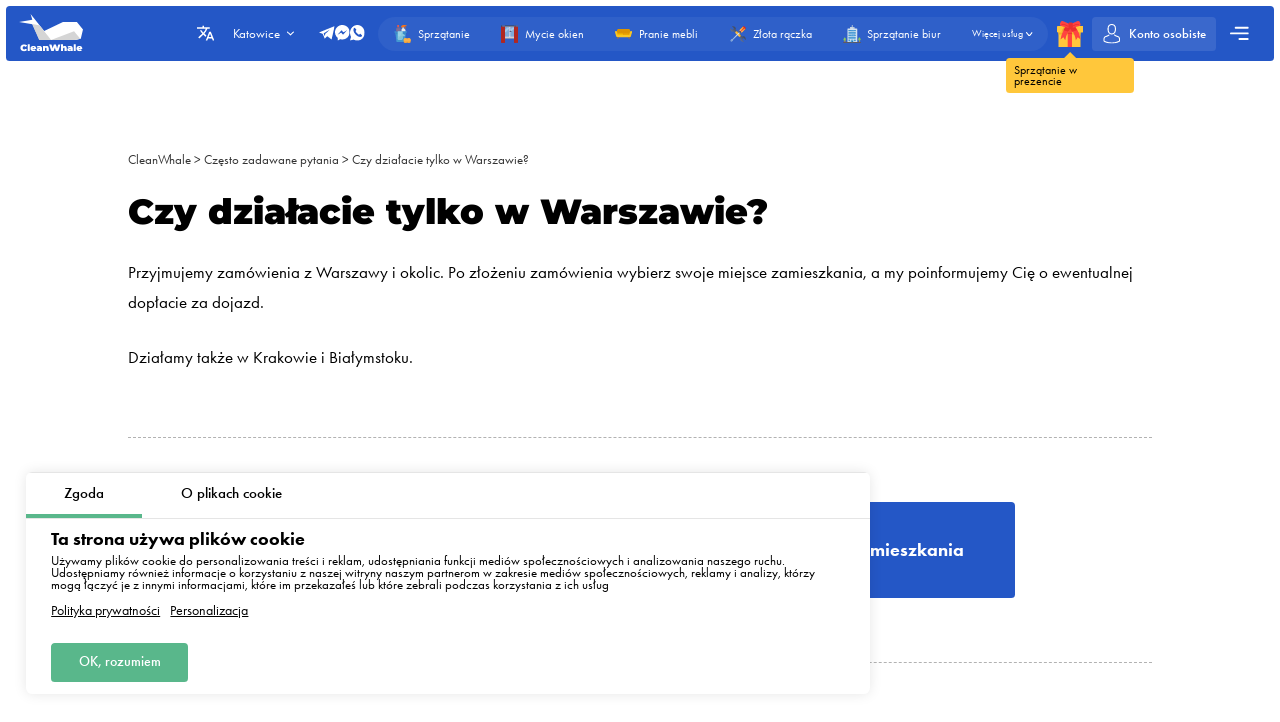

--- FILE ---
content_type: text/html; charset=utf-8
request_url: https://katowice.cleanwhale.pl/questions-and-answers/czy-dzialacie-tylko-w-warszawie
body_size: 14527
content:
<!DOCTYPE html>
<html xmlns="http://www.w3.org/1999/xhtml" lang="pl" xml:lang="pl">
<head>
	<meta charset="UTF-8" />
	<title>Czy działacie tylko w Warszawie?</title>
	
		<link rel="canonical" href="https://katowice.cleanwhale.pl/questions-and-answers/czy-dzialacie-tylko-w-warszawie">
	
	<meta name="viewport" content="width=device-width, initial-scale=1.0">
	<meta name="description" content="&lt;p&gt;Przyjmujemy zamówienia z Warszawy i okolic. Po złożeniu zamówienia wybierz swoje miejsce zamieszkania, a my poinformujemy Cię o ewentualnej dopłacie za dojazd.&lt;/p&gt;
 
&lt;p&gt;Działamy także w Krakowie i Białymstoku.&lt;/p&gt;
">
	<meta name="keywords" content="">
	<!-- languages !-->
	
	
		<link rel="alternate" hreflang="pl" href="https://katowice.cleanwhale.pl/questions-and-answers/czy-dzialacie-tylko-w-warszawie" />
		<link rel="alternate" hreflang="x-default" href="https://katowice.cleanwhale.pl/questions-and-answers/czy-dzialacie-tylko-w-warszawie" />
	
	<link rel="shortcut icon" href="/assets/favicons/favicon-16x16.png"/>

	<!-- add css !-->
	
		<link rel="stylesheet" href="/assets/frontend/build/css/base.css?v=1.0.5.8" type="text/css"/>
	
		<link rel="stylesheet" href="/assets/frontend/build/css/pages.css?v=1.0.5.8" type="text/css"/>
	
		<link rel="stylesheet" href="/assets/frontend/build/css/questions.css?v=1.0.5.8" type="text/css"/>
	

	<link rel="apple-touch-icon" sizes="57x57" href="/assets/favicons/apple-icon-57x57.png">
	<link rel="apple-touch-icon" sizes="60x60" href="/assets/favicons/apple-icon-60x60.png">
	<link rel="apple-touch-icon" sizes="72x72" href="/assets/favicons/apple-icon-72x72.png">
	<link rel="apple-touch-icon" sizes="76x76" href="/assets/favicons/apple-icon-76x76.png">
	<link rel="apple-touch-icon" sizes="76x76" href="/assets/favicons/apple-icon-76x76.png">
	<link rel="apple-touch-icon" sizes="114x114" href="/assets/favicons/apple-icon-114x114.png">
	<link rel="apple-touch-icon" sizes="120x120" href="/assets/favicons/apple-icon-120x120.png">
	<link rel="apple-touch-icon" sizes="144x144" href="/assets/favicons/apple-icon-144x144.png">
	<link rel="apple-touch-icon" sizes="152x152" href="/assets/favicons/apple-icon-152x152.png">
	<link rel="apple-touch-icon" sizes="180x180" href="/assets/favicons/apple-icon-180x180.png">
	<link rel="icon" type="image/png" sizes="192x192" href="/assets/favicons/android-icon-192x192.png">
	<link rel="icon" type="image/png" sizes="32x32" href="/assets/favicons/favicon-32x32.png">
	<link rel="icon" type="image/png" sizes="96x96" href="/assets/favicons/favicon-96x96.png">
	<link rel="icon" type="image/png" sizes="16x16" href="/assets/favicons/favicon-16x16.png">
	<link rel="manifest" href="/assets/favicons/manifest.json">
	<meta name="msapplication-TileColor" content="#ffffff">
	<meta name="msapplication-TileImage" content="/assets/favicons/ms-icon-144x144.png">
	<meta name="theme-color" content="#ffffff">
	<meta property="og:locale" content="pl" />
	<meta property="og:title" content="Czy działacie tylko w Warszawie?"/>
	<meta property="og:type" content="website"/>
	<meta property="og:url" content="https://katowice.cleanwhale.pl/questions-and-answers/czy-dzialacie-tylko-w-warszawie"/>
	<meta property="og:site_name" content="Firma sprzątająca CleanWhale - Sprzątanie mieszkań Katowice"/>
	<meta property="og:description" content="&lt;p&gt;Przyjmujemy zamówienia z Warszawy i okolic. Po złożeniu zamówienia wybierz swoje miejsce zamieszkania, a my poinformujemy Cię o ewentualnej dopłacie za dojazd.&lt;/p&gt;
 
&lt;p&gt;Działamy także w Krakowie i Białymstoku.&lt;/p&gt;
" />

	
		<meta property="og:image" content="/assets/frontend/images/social/katowice/pl.png"/>
		<meta property="og:image:width" content="1200" />
		<meta property="og:image:height" content="627" />
		<link rel="image_src" href="/assets/frontend/images/social/katowice/pl.png">
	
	
</head>


<body class="questions order-page"
	  data-consent-mode="enabled"
	  data-google-tag-id="G-L0HKFMZ636" 
>





<!-- choose language !-->
<div class="choose-language">
	<div class="content rounded">
		<div class="close">
			<img width="20" height="20" class="animate" src="/assets/frontend/images/icons/close.svg" alt="Close">
		</div>
		<div class="title">Wybierz język</div>
		<div class="languages">
			
				<a 
				   data-locale="pl"
				   href="https://katowice.cleanwhale.pl/questions-and-answers/czy-dzialacie-tylko-w-warszawie"
				   class="rounded active"
				>Polski</a>
			
				<a 
				   data-locale="en"
				   href="https://katowice.cleanwhale.pl/en"
				   class="rounded "
				>English</a>
			
				<a 
				   data-locale="be"
				   href="https://katowice.cleanwhale.pl/be"
				   class="rounded "
				>Беларуская</a>
			
				<a 
				   data-locale="lv"
				   href="https://katowice.cleanwhale.pl/lv"
				   class="rounded "
				>Latviešu</a>
			
				<a 
				   data-locale="uk"
				   href="https://katowice.cleanwhale.pl/uk"
				   class="rounded "
				>Українська</a>
			
				<a 
				   data-locale="de"
				   href="https://katowice.cleanwhale.pl/de"
				   class="rounded "
				>Deutsch</a>
			
				<a 
				   data-locale="ru"
				   href="https://katowice.cleanwhale.pl/ru"
				   class="rounded "
				>Русский</a>
			
				<a 
				   data-locale="cs"
				   href="https://katowice.cleanwhale.pl/cs"
				   class="rounded "
				>Čeština</a>
			
		</div>
	</div>
	<div class="bg"></div>
</div>

<!-- cookie message !-->

	
		<div class="cookie-messages">
			<div class="ajax-loader rounded">
				<div class="spinner">
					<div class="bounce1"></div>
					<div class="bounce2"></div>
					<div class="bounce3"></div>
				</div>
			</div>
			<div class="tabs">
				<div class="tab active" data-target="consent">Zgoda</div>
				<div class="tab" data-target="about">O plikach cookie</div>
			</div>
			<div class="tabs-content">
				<div class="tab consent active">
					<div class="title">Ta strona używa plików cookie</div>
					<div class="text">Używamy plików cookie do personalizowania treści i reklam, udostępniania funkcji mediów społecznościowych i analizowania naszego ruchu. Udostępniamy również informacje o korzystaniu z naszej witryny naszym partnerom w zakresie mediów społecznościowych, reklamy i analizy, którzy mogą łączyć je z innymi informacjami, które im przekazałeś lub które zebrali podczas korzystania z ich usług</div>
					<div class="text-actions">
						<a class="privacy-policy" href="https://katowice.cleanwhale.pl/privacy-policy">Polityka prywatności</a>
						<a href="https://katowice.cleanwhale.pl/cookies-policy#customize">Personalizacja</a>
					</div>
				</div>
				<div class="tab about">
					<div class="text">
						<p>
							Pliki cookie (ciasteczka) to małe pliki tekstowe, które mogą być stosowane przez strony internetowe, aby użytkownicy mogli korzystać ze stron w bardziej sprawny sposób.
						</p>
						<p>
							Prawo stanowi, że możemy przechowywać pliki cookie na urządzeniu użytkownika, jeśli jest to niezbędne do funkcjonowania niniejszej strony. Do wszystkich innych rodzajów plików cookie potrzebujemy zezwolenia użytkownika.
						</p>
						<p>
							Niniejsza strona korzysta z różnych rodzajów plików cookie. Niektóre pliki cookie umieszczane są przez usługi stron trzecich, które pojawiają się na naszych stronach.
						</p>
						<p>
							W dowolnej chwili możesz wycofać swoją zgodę w Deklaracji dot. plików cookie na naszej witrynie.
						</p>
						<p>
							<a class="privacy-policy" href="https://katowice.cleanwhale.pl/cookies-policy">Dowiedz się więcej na temat tego, kim jesteśmy, jak można się z nami skontaktować i w jaki sposób przetwarzamy dane osobowe w ramach Polityki prywatności.</a>
						</p>
					</div>
				</div>
			</div>
			<div class="actions">
				<!--<div class="button rounded animate deny">Odmowa</div>
				<a href="https://katowice.cleanwhale.pl/cookies-policy#customize" class="button customize rounded animate">Personalizacja</a>!-->
				<div class="button rounded animate allow">OK, rozumiem</div>
			</div>
		</div>
	


<header class="container container__header ">
	<div class="container__header-content rounded">
		<div class="logo">
			<a href="https://katowice.cleanwhale.pl">
				
					<img width="200" height="120" itemprop="logo" src="/assets/images/logos/white/pl.svg" alt="Firma sprzątająca CleanWhale - Sprzątanie mieszkań Katowice">
				
			</a>
		</div>
		<div class="content">
			<div class="choose-language-icon">
				<img width="20" height="20" class="animate" src="/assets/frontend/images/icons/languages-white.svg" alt="">
			</div>
			
			<div class="location">
				<div class="active rounded animate">
					<span>Katowice</span>
					<img width="20" height="20" class="animate" src="/assets/frontend/images/icons/hr-location-white.svg" alt="Katowice">
				</div>
				<div class="locations rounded">
					
						
							<div class="country">
								<div class="name">
									
										<img src="https://cleanwhale.pl/assets/images/flags/pl.svg" alt=""/>
									
									<span>Polska</span>
								</div>
								<div class="countryItems">
									
										
											<a target="_blank" href="https://cleanwhale.pl">
												Warszawa
											</a>
										
									
										
											<a target="_blank" href="https://krakow.cleanwhale.pl">
												Kraków
											</a>
										
									
										
											<a target="_blank" href="https://wroclaw.cleanwhale.pl">
												Wrocław
											</a>
										
									
										
											<a target="_blank" href="https://gdansk.cleanwhale.pl">
												Gdańsk
											</a>
										
									
										
											<a target="_blank" href="https://lodz.cleanwhale.pl">
												Łódź
											</a>
										
									
										
											<a target="_blank" href="https://poznan.cleanwhale.pl">
												Poznań
											</a>
										
									
										
											<a target="_blank" href="https://katowice.cleanwhale.pl">
												Katowice
											</a>
										
									
										
											<a target="_blank" href="https://lublin.cleanwhale.pl">
												Lublin
											</a>
										
									
										
											<a target="_blank" href="https://bialystok.cleanwhale.pl">
												Białystok
											</a>
										
									
								</div>
							</div>
						
					
						
							<div class="country">
								<div class="name">
									
										<img src="https://cleanwhale.pl/assets/images/flags/de.svg" alt=""/>
									
									<span>Niemcy</span>
								</div>
								<div class="countryItems">
									
										
											<a target="_blank" href="https://cleanwhale.de">
												Berlin
											</a>
										
									
										
											<a target="_blank" href="https://hamburg.cleanwhale.de">
												Hamburg
											</a>
										
									
										
											<a target="_blank" href="https://munchen.cleanwhale.de">
												Monachium
											</a>
										
									
										
											<a target="_blank" href="https://frankfurt.cleanwhale.de">
												Frankfurt
											</a>
										
									
								</div>
							</div>
						
					
						
							<div class="country">
								<div class="name">
									
										<img src="https://cleanwhale.pl/assets/images/flags/cs.svg" alt=""/>
									
									<span>Czechy</span>
								</div>
								<div class="countryItems">
									
										
											<a target="_blank" href="https://cleanwhale.cz">
												Praga
											</a>
										
									
										
											<a target="_blank" href="https://brno.cleanwhale.cz">
												Brno
											</a>
										
									
								</div>
							</div>
						
					
						
							<div class="country">
								<div class="name">
									
										<img src="https://cleanwhale.pl/assets/images/flags/uk.svg" alt=""/>
									
									<span>Ukraina</span>
								</div>
								<div class="countryItems">
									
										
											<a target="_blank" href="https://kytt.com.ua">
												Kijów
											</a>
										
									
								</div>
							</div>
						
					
						
							<div class="country">
								<div class="name">
									
										<img src="https://cleanwhale.pl/assets/images/flags/lv.svg" alt=""/>
									
									<span>Łotwa</span>
								</div>
								<div class="countryItems">
									
										
											<a target="_blank" href="https://cleanwhale.lv">
												Ryga
											</a>
										
									
								</div>
							</div>
						
					
						
							<div class="country">
								<div class="name">
									
									<span>Białoruś</span>
								</div>
								<div class="countryItems">
									
										
											<a target="_blank" href="https://kitt.by">
												Mińsk
											</a>
										
									
								</div>
							</div>
						
					
						
							<div class="country">
								<div class="name">
									
										<img src="https://cleanwhale.pl/assets/images/flags/sk.svg" alt=""/>
									
									<span>Słowacja</span>
								</div>
								<div class="countryItems">
									
										
											<a target="_blank" href="https://whale.sk">
												Bratysława
											</a>
										
									
								</div>
							</div>
						
					
						
							<div class="country">
								<div class="name">
									
										<img src="https://cleanwhale.pl/assets/images/flags/us.svg" alt=""/>
									
									<span>Stany Zjednoczone</span>
								</div>
								<div class="countryItems">
									
										
											<a target="_blank" href="https://cleanwhale.us">
												Nowy Jork
											</a>
										
									
								</div>
							</div>
						
					
					<a href="mailto:partners@cleanwhale.pl" class="franchiseLink">
						<img src="/assets/frontend/images/icons/about/rocket.svg" alt="CleanWhale franchise in your city" />
						<span>Otwórz franczyzę CleanWhale w swoim mieście</span>
					</a>
				</div>
			</div>
			<div class="contacts animate call-center-closed">
				
				<div class="social-messengers">
					
						<a href="tg://resolve?domain=cleanwhalewarsaw" target="_blank">
							<img width="20" height="20" class="animate" src="/assets/frontend/images/icons/telegram.svg" alt="telegram">
						</a>
					
					
					
						<a href="https://m.me/cleanwhale" target="_blank">
							<img width="20" height="20" class="animate" src="/assets/frontend/images/icons/facebook.svg" alt="facebook">
						</a>
					
					
					
						<a href="https://api.whatsapp.com/send?phone=491778783917" target="_blank">
							<img width="20" height="20" class="animate" src="/assets/frontend/images/icons/whatsapp.svg" alt="whatsapp">
						</a>
					
				</div>
				
			</div>
			<div class="order-types" itemscope itemtype="http://www.schema.org/SiteNavigationElement">
				
					<a itemprop="url"
					   href="/order"
					   class="">
						<img width="20" height="20"
							 class="animate"
							 src="/assets/frontend/images/icons/default-order.svg"
							 alt="Sprzątanie">
						<span itemprop="name">Sprzątanie</span>
					</a>
				
					<a itemprop="url"
					   href="/windows"
					   class="">
						<img width="20" height="20"
							 class="animate"
							 src="/assets/frontend/images/icons/window-order.svg"
							 alt="Mycie okien">
						<span itemprop="name">Mycie okien</span>
					</a>
				
					<a itemprop="url"
					   href="/dry-cleaning"
					   class="">
						<img width="20" height="20"
							 class="animate"
							 src="/assets/frontend/images/icons/dry-order.svg"
							 alt="Pranie mebli">
						<span itemprop="name">Pranie mebli</span>
					</a>
				
					<a itemprop="url"
					   href="/handyman"
					   class="">
						<img width="20" height="20"
							 class="animate"
							 src="/assets/frontend/images/icons/handyman-order.svg"
							 alt="Złota rączka">
						<span itemprop="name">Złota rączka</span>
					</a>
				
					<a itemprop="url"
					   href="/office"
					   class="">
						<img width="20" height="20"
							 class="animate"
							 src="/assets/frontend/images/icons/office-order.svg"
							 alt="Sprzątanie biur">
						<span itemprop="name">Sprzątanie biur</span>
					</a>
				
				<div class="show-more animate">
					<span itemprop="name">Więcej usług</span>
					<img width="20" height="20" class="animate" src="/assets/frontend/images/icons/hr-location-white.svg" alt="Pranie mebli">
				</div>
			</div>
			<a href="https://katowice.cleanwhale.pl/gift" class="gift">
				<img width="20" height="20" class="animate" src="/assets/frontend/images/icons/gift.svg" alt="Sprzątanie w prezencie">
				<span class="content">
				<span class="triangle"></span>
				<span class="text rounded">Sprzątanie w prezencie</span>
			</span>
			</a>
			
			
			<a href="https://katowice.cleanwhale.pl/account/login" class="account rounded ">
				<img width="20" height="20" class="animate" src="/assets/frontend/images/icons/account-logged.svg" alt="Account">
				<span>Konto osobiste</span>
				
			</a>
			<div class="mobile-burger">
				<img class="close" width="20" height="20" src="/assets/frontend/images/icons/close-white.svg" alt="Close menu">
				<img class="show" width="20" height="20" src="/assets/frontend/images/icons/menu-burger-white.svg" alt="Show menu">
			</div>
			<div class="menu-container">
				<div class="menu-burger rounded animate">
					<img width="20" height="20" src="/assets/frontend/images/icons/menu-burger-white.svg" alt="Show menu">
				</div>
				<div class="menu">
					<div class="menus">
						<menu itemscope itemtype="http://www.schema.org/SiteNavigationElement">
							<li itemprop="name"><a itemprop="url" href="https://katowice.cleanwhale.pl/about">O nas</a></li>
							<li itemprop="name"><a itemprop="url" href="https://katowice.cleanwhale.pl/services">Nasze usługi</a></li>
							<li itemprop="name"><a itemprop="url" href="https://katowice.cleanwhale.pl/what-we-clean">Co sprzątamy</a></li>
							<li itemprop="name"><a itemprop="url" href="https://katowice.cleanwhale.pl/prices">Cennik usług</a></li>
							<li itemprop="name"><a itemprop="url" href="https://katowice.cleanwhale.pl/subscription">Sprzątanie w abonamencie</a></li>
						</menu>
						<menu itemscope itemtype="http://www.schema.org/SiteNavigationElement">
							<li itemprop="name"><a itemprop="url" href="https://katowice.cleanwhale.pl/reviews">Opinie</a></li>
							<li itemprop="name"><a itemprop="url" href="https://katowice.cleanwhale.pl/referral-program">Program poleceń</a></li>
							<li itemprop="name"><a itemprop="url" href="https://katowice.cleanwhale.pl/questions-and-answers">Pytania i odpowiedzi</a></li>
							<li itemprop="name" class="discounts">
								<a itemprop="url" href="https://katowice.cleanwhale.pl/discounts">
									<img width="20" height="20" src="/assets/frontend/images/icons/discounts.svg" alt="Zniżki i promocje">
									Zniżki i promocje
								</a>
							</li>
						</menu>
						<menu itemscope itemtype="http://www.schema.org/SiteNavigationElement">
							<li itemprop="name"><a itemprop="url" href="https://katowice.cleanwhale.pl/partners">Nasi partnerzy</a></li>
							<li itemprop="name"><a itemprop="url" href="https://katowice.cleanwhale.pl/business">Propozycje dla biznesu</a></li>
							
								<li itemprop="name"><a itemprop="url" href="https://partners.cleanwhale.pl">Zostań cleanerem</a></li>
							
							
						</menu>
					</div>
					<div class="banners">
						
							<a rel="nofollow"  href="https://katowice.cleanwhale.pl/order/1/1/once/start" class="banner start rounded">
								<img width="20" height="20" src="/assets/frontend/images/icons/rocket.svg" alt="Zniżki i promocje">
								<div class="banner-content">
									<span>Złóż pierwsze zamówienie</span>
									<p>Promokod start - zniżka 15%</p>
								</div>
							</a>
						
					</div>
				</div>
			</div>
		</div>
	</div>
	<div class="serviceFullMenu rounded">
		<div class="close animate">
			<img src="/assets/frontend/images/icons/close-white.svg" alt="Close" />
		</div>
		<div class="serviceFullMenu-header">
			<a href="https://katowice.cleanwhale.pl/services" class="allServices">
				<span>Wszystkie nasze usługi</span>
				<img src="/assets/frontend/images/icons/right-arrow-white.svg" alt="Out services">
			</a>
			<a href="https://katowice.cleanwhale.pl/become-partner" class="becomePartner">
				<img src="/assets/frontend/images/icons/add-green.svg" alt="Chcesz zostać partnerem platformy?">
				<span>Chcesz zostać partnerem platformy?</span>
			</a>
		</div>
		<div class="serviceFullMenu-main">
			
				<a itemprop="url"
				   href="/order"
				   class="rounded ">
					<img width="20" height="20"
						 class="animate"
						 src="/assets/frontend/images/icons/default-order.svg"
						 alt="Sprzątanie">
					<span itemprop="name">Sprzątanie</span>
				</a>
			
				<a itemprop="url"
				   href="/windows"
				   class="rounded ">
					<img width="20" height="20"
						 class="animate"
						 src="/assets/frontend/images/icons/window-order.svg"
						 alt="Mycie okien">
					<span itemprop="name">Mycie okien</span>
				</a>
			
				<a itemprop="url"
				   href="/dry-cleaning"
				   class="rounded ">
					<img width="20" height="20"
						 class="animate"
						 src="/assets/frontend/images/icons/dry-order.svg"
						 alt="Pranie mebli">
					<span itemprop="name">Pranie mebli</span>
				</a>
			
				<a itemprop="url"
				   href="/handyman"
				   class="rounded ">
					<img width="20" height="20"
						 class="animate"
						 src="/assets/frontend/images/icons/handyman-order.svg"
						 alt="Złota rączka">
					<span itemprop="name">Złota rączka</span>
				</a>
			
				<a itemprop="url"
				   href="/renovation"
				   class="rounded ">
					<img width="20" height="20"
						 class="animate"
						 src="/assets/frontend/images/icons/repair-order.svg"
						 alt="Sprzątanie po remoncie">
					<span itemprop="name">Sprzątanie po remoncie</span>
				</a>
			
				<a itemprop="url"
				   href="/office"
				   class="rounded ">
					<img width="20" height="20"
						 class="animate"
						 src="/assets/frontend/images/icons/office-order.svg"
						 alt="Sprzątanie biur">
					<span itemprop="name">Sprzątanie biur</span>
				</a>
			
		</div>
		<div class="serviceFullMenu-subTitle">Inne usługi</div>
		<div class="serviceFullMenu-content">
			
				<div class="serviceFullMenu-content-category" itemscope itemtype="http://www.schema.org/SiteNavigationElement">
					<div class="serviceFullMenu-content-category-name animate">
						<img width="20" height="20" class="serviceCategory-image" src="/assets/frontend/images/icons/default-order.svg" alt="Sprzątanie" />
						<span>Sprzątanie</span>
						<img width="20" height="20" class="animate hr" src="/assets/frontend/images/icons/hr-location.svg" alt="Sprzątanie">
						<img width="20" height="20" class="animate hr hr-white" src="/assets/frontend/images/icons/hr-location-white.svg" alt="Sprzątanie">
					</div>
					<div class="serviceFullMenu-content-category-content">
						
							<a itemprop="url"
							   href="/order"
							   class="rounded ">
								<img width="20" height="20"
									 class="animate"
									 src="/assets/frontend/images/icons/default-order.svg"
									 alt="Sprzątanie mieszkań">
								<span itemprop="name">Sprzątanie mieszkań</span>
							</a>
						
							<a itemprop="url"
							   href="/house-cleaning"
							   class="rounded ">
								<img width="20" height="20"
									 class="animate"
									 src="/assets/frontend/images/icons/order/private-house.svg"
									 alt="Sprzątanie domów">
								<span itemprop="name">Sprzątanie domów</span>
							</a>
						
							<a itemprop="url"
							   href="/renovation"
							   class="rounded ">
								<img width="20" height="20"
									 class="animate"
									 src="/assets/frontend/images/icons/repair-order.svg"
									 alt="Sprzątanie po remoncie">
								<span itemprop="name">Sprzątanie po remoncie</span>
							</a>
						
							<a itemprop="url"
							   href="/kitchen"
							   class="rounded ">
								<img width="20" height="20"
									 class="animate"
									 src="/assets/frontend/images/icons/kitchen-order.svg"
									 alt="Sprzątanie kuchni">
								<span itemprop="name">Sprzątanie kuchni</span>
							</a>
						
					</div>
				</div>
			
				<div class="serviceFullMenu-content-category" itemscope itemtype="http://www.schema.org/SiteNavigationElement">
					<div class="serviceFullMenu-content-category-name animate">
						<img width="20" height="20" class="serviceCategory-image" src="/assets/frontend/images/icons/dry-order.svg" alt="Pranie mebli" />
						<span>Pranie mebli</span>
						<img width="20" height="20" class="animate hr" src="/assets/frontend/images/icons/hr-location.svg" alt="Pranie mebli">
						<img width="20" height="20" class="animate hr hr-white" src="/assets/frontend/images/icons/hr-location-white.svg" alt="Pranie mebli">
					</div>
					<div class="serviceFullMenu-content-category-content">
						
							<a itemprop="url"
							   href="/dry-cleaning"
							   class="rounded ">
								<img width="20" height="20"
									 class="animate"
									 src="/assets/frontend/images/icons/dry-order.svg"
									 alt="Pranie mebli">
								<span itemprop="name">Pranie mebli</span>
							</a>
						
							<a itemprop="url"
							   href="/dry-cleaning"
							   class="rounded ">
								<img width="20" height="20"
									 class="animate"
									 src="/assets/images/icons/services/sofa.svg"
									 alt="Pranie kanapy">
								<span itemprop="name">Pranie kanapy</span>
							</a>
						
							<a itemprop="url"
							   href="/dry-cleaning"
							   class="rounded ">
								<img width="20" height="20"
									 class="animate"
									 src="/assets/images/icons/services/carpet-yellow.svg"
									 alt="Pranie dywanów">
								<span itemprop="name">Pranie dywanów</span>
							</a>
						
							<a itemprop="url"
							   href="/dry-cleaning"
							   class="rounded ">
								<img width="20" height="20"
									 class="animate"
									 src="/assets/images/icons/services/sofa-corner.svg"
									 alt="Pranie narożnika">
								<span itemprop="name">Pranie narożnika</span>
							</a>
						
							<a itemprop="url"
							   href="/dry-cleaning"
							   class="rounded ">
								<img width="20" height="20"
									 class="animate"
									 src="/assets/images/icons/services/single-mattress.svg"
									 alt="Pranie materacy">
								<span itemprop="name">Pranie materacy</span>
							</a>
						
							<a itemprop="url"
							   href="/dry-cleaning"
							   class="rounded ">
								<img width="20" height="20"
									 class="animate"
									 src="/assets/images/icons/services/office-chair.svg"
									 alt="Pranie fotela">
								<span itemprop="name">Pranie fotela</span>
							</a>
						
					</div>
				</div>
			
				<div class="serviceFullMenu-content-category" itemscope itemtype="http://www.schema.org/SiteNavigationElement">
					<div class="serviceFullMenu-content-category-name animate">
						<img width="20" height="20" class="serviceCategory-image" src="/assets/frontend/images/icons/office-order.svg" alt="Biura, magazyny, hale przemysłowe" />
						<span>Biura, magazyny, hale przemysłowe</span>
						<img width="20" height="20" class="animate hr" src="/assets/frontend/images/icons/hr-location.svg" alt="Biura, magazyny, hale przemysłowe">
						<img width="20" height="20" class="animate hr hr-white" src="/assets/frontend/images/icons/hr-location-white.svg" alt="Biura, magazyny, hale przemysłowe">
					</div>
					<div class="serviceFullMenu-content-category-content">
						
							<a itemprop="url"
							   href="/office"
							   class="rounded ">
								<img width="20" height="20"
									 class="animate"
									 src="/assets/frontend/images/icons/office-order.svg"
									 alt="Sprzątanie biur">
								<span itemprop="name">Sprzątanie biur</span>
							</a>
						
					</div>
				</div>
			
				<div class="serviceFullMenu-content-category" itemscope itemtype="http://www.schema.org/SiteNavigationElement">
					<div class="serviceFullMenu-content-category-name animate">
						<img width="20" height="20" class="serviceCategory-image" src="/assets/frontend/images/icons/window-order.svg" alt="Mycie okien" />
						<span>Mycie okien</span>
						<img width="20" height="20" class="animate hr" src="/assets/frontend/images/icons/hr-location.svg" alt="Mycie okien">
						<img width="20" height="20" class="animate hr hr-white" src="/assets/frontend/images/icons/hr-location-white.svg" alt="Mycie okien">
					</div>
					<div class="serviceFullMenu-content-category-content">
						
							<a itemprop="url"
							   href="/windows"
							   class="rounded ">
								<img width="20" height="20"
									 class="animate"
									 src="/assets/frontend/images/icons/window-order.svg"
									 alt="Mycie okien">
								<span itemprop="name">Mycie okien</span>
							</a>
						
					</div>
				</div>
			
				<div class="serviceFullMenu-content-category" itemscope itemtype="http://www.schema.org/SiteNavigationElement">
					<div class="serviceFullMenu-content-category-name animate">
						<img width="20" height="20" class="serviceCategory-image" src="/assets/frontend/images/icons/handyman-order.svg" alt="Złota rączka, drobne naprawy" />
						<span>Złota rączka, drobne naprawy</span>
						<img width="20" height="20" class="animate hr" src="/assets/frontend/images/icons/hr-location.svg" alt="Złota rączka, drobne naprawy">
						<img width="20" height="20" class="animate hr hr-white" src="/assets/frontend/images/icons/hr-location-white.svg" alt="Złota rączka, drobne naprawy">
					</div>
					<div class="serviceFullMenu-content-category-content">
						
							<a itemprop="url"
							   href="/handyman"
							   class="rounded ">
								<img width="20" height="20"
									 class="animate"
									 src="/assets/frontend/images/icons/handyman-order.svg"
									 alt="Złota rączka">
								<span itemprop="name">Złota rączka</span>
							</a>
						
							<a itemprop="url"
							   href="/handyman"
							   class="rounded ">
								<img width="20" height="20"
									 class="animate"
									 src="/assets/images/icons/services/types/electrician.svg"
									 alt="Elektryk">
								<span itemprop="name">Elektryk</span>
							</a>
						
							<a itemprop="url"
							   href="/handyman"
							   class="rounded ">
								<img width="20" height="20"
									 class="animate"
									 src="/assets/images/icons/services/types/carpenter.svg"
									 alt="Usługi stolarskie">
								<span itemprop="name">Usługi stolarskie</span>
							</a>
						
							<a itemprop="url"
							   href="/handyman"
							   class="rounded ">
								<img width="20" height="20"
									 class="animate"
									 src="/assets/images/icons/services/types/plumber.svg"
									 alt="Hydraulik">
								<span itemprop="name">Hydraulik</span>
							</a>
						
							<a itemprop="url"
							   href="/handyman"
							   class="rounded ">
								<img width="20" height="20"
									 class="animate"
									 src="/assets/images/icons/services/types/handyman.svg"
									 alt="Usługi ślusarskie">
								<span itemprop="name">Usługi ślusarskie</span>
							</a>
						
							<a itemprop="url"
							   href="/wall-painting"
							   class="rounded ">
								<img width="20" height="20"
									 class="animate"
									 src="/assets/images/icons/services/paint-roller.svg"
									 alt="Malowanie ścian">
								<span itemprop="name">Malowanie ścian</span>
							</a>
						
					</div>
				</div>
			
		</div>
		<div class="serviceFullMenu-link">
			<a href="https://katowice.cleanwhale.pl/services">
				<span>Lista wszystkich naszych usług</span>
				<img width="20" height="20" src="/assets/frontend/images/icons/right-arrow.svg" alt="Lista wszustkich naszych uslug" />
			</a>
		</div>
	</div>
	<div class="mobile-menu rounded animate">
		<div class="contacts">
			
			<div class="social-messengers-title">
				<span>Masz jakieś pytania?</span>
				<strong>Napisz do nas!</strong>
			</div>
			<div class="social-messengers">
				
					<a href="tg://resolve?domain=cleanwhalewarsaw" target="_blank" class="telegram">
						<img width="20" height="20" class="animate" src="/assets/frontend/images/icons/telegram.svg" alt="telegram">
					</a>
				
				
				
					<a href="https://m.me/cleanwhale" target="_blank" class="messenger">
						<img width="20" height="20" class="animate" src="/assets/frontend/images/icons/facebook.svg" alt="facebook">
					</a>
				
				
				
					<a href="https://api.whatsapp.com/send?phone=491778783917" target="_blank" class="whatsapp">
						<img width="20" height="20" class="animate" src="/assets/frontend/images/icons/whatsapp.svg" alt="whatsapp">
					</a>
				
			</div>
		</div>
		
		<div class="menu-item menu-item-services">
			<a href="https://katowice.cleanwhale.pl/services" class="title">Nasze usługi</a>
			<div class="mainServices">
				
					<a itemprop="url"
					   href="/order"
					   class="rounded ">
						<div class="discount">Dzisiejsza zniżka <strong>-20%</strong></div>
						<img width="20" height="20"
							 class="animate"
							 src="/assets/frontend/images/icons/default-order.svg"
							 alt="Sprzątanie">
						<span itemprop="name">Sprzątanie</span>
					</a>
				
					<a itemprop="url"
					   href="/windows"
					   class="rounded ">
						
						<img width="20" height="20"
							 class="animate"
							 src="/assets/frontend/images/icons/window-order.svg"
							 alt="Mycie okien">
						<span itemprop="name">Mycie okien</span>
					</a>
				
					<a itemprop="url"
					   href="/dry-cleaning"
					   class="rounded ">
						
						<img width="20" height="20"
							 class="animate"
							 src="/assets/frontend/images/icons/dry-order.svg"
							 alt="Pranie mebli">
						<span itemprop="name">Pranie mebli</span>
					</a>
				
					<a itemprop="url"
					   href="/handyman"
					   class="rounded ">
						
						<img width="20" height="20"
							 class="animate"
							 src="/assets/frontend/images/icons/handyman-order.svg"
							 alt="Złota rączka">
						<span itemprop="name">Złota rączka</span>
					</a>
				
					<a itemprop="url"
					   href="/renovation"
					   class="rounded ">
						
						<img width="20" height="20"
							 class="animate"
							 src="/assets/frontend/images/icons/repair-order.svg"
							 alt="Sprzątanie po remoncie">
						<span itemprop="name">Sprzątanie po remoncie</span>
					</a>
				
					<a itemprop="url"
					   href="/office"
					   class="rounded ">
						
						<img width="20" height="20"
							 class="animate"
							 src="/assets/frontend/images/icons/office-order.svg"
							 alt="Sprzątanie biur">
						<span itemprop="name">Sprzątanie biur</span>
					</a>
				
			</div>
			<div class="title">Inne usługi</div>
			<div class="content">
				
					<div class="servicesCategory">
						<div class="servicesCategory-name rounded">
							<img width="20" height="20" class="serviceCategory-image" src="/assets/frontend/images/icons/default-order.svg" />
							<span>Sprzątanie</span>
							<img width="20" height="20" class="animate hr" src="/assets/frontend/images/icons/hr-location.svg" alt="Sprzątanie">
							<img width="20" height="20" class="animate hr hr-white" src="/assets/frontend/images/icons/hr-location-white.svg" alt="Sprzątanie">
						</div>
						<div class="servicesCategory-content">
							
								<a itemprop="url"
								   href="/order"
								   class="rounded ">
									<img width="20" height="20"
										 class="animate"
										 src="/assets/frontend/images/icons/default-order.svg"
										 alt="Sprzątanie mieszkań">
									<span itemprop="name">Sprzątanie mieszkań</span>
								</a>
							
								<a itemprop="url"
								   href="/house-cleaning"
								   class="rounded ">
									<img width="20" height="20"
										 class="animate"
										 src="/assets/frontend/images/icons/order/private-house.svg"
										 alt="Sprzątanie domów">
									<span itemprop="name">Sprzątanie domów</span>
								</a>
							
								<a itemprop="url"
								   href="/renovation"
								   class="rounded ">
									<img width="20" height="20"
										 class="animate"
										 src="/assets/frontend/images/icons/repair-order.svg"
										 alt="Sprzątanie po remoncie">
									<span itemprop="name">Sprzątanie po remoncie</span>
								</a>
							
								<a itemprop="url"
								   href="/kitchen"
								   class="rounded ">
									<img width="20" height="20"
										 class="animate"
										 src="/assets/frontend/images/icons/kitchen-order.svg"
										 alt="Sprzątanie kuchni">
									<span itemprop="name">Sprzątanie kuchni</span>
								</a>
							
						</div>
					</div>
				
					<div class="servicesCategory">
						<div class="servicesCategory-name rounded">
							<img width="20" height="20" class="serviceCategory-image" src="/assets/frontend/images/icons/dry-order.svg" />
							<span>Pranie mebli</span>
							<img width="20" height="20" class="animate hr" src="/assets/frontend/images/icons/hr-location.svg" alt="Pranie mebli">
							<img width="20" height="20" class="animate hr hr-white" src="/assets/frontend/images/icons/hr-location-white.svg" alt="Pranie mebli">
						</div>
						<div class="servicesCategory-content">
							
								<a itemprop="url"
								   href="/dry-cleaning"
								   class="rounded ">
									<img width="20" height="20"
										 class="animate"
										 src="/assets/frontend/images/icons/dry-order.svg"
										 alt="Pranie mebli">
									<span itemprop="name">Pranie mebli</span>
								</a>
							
								<a itemprop="url"
								   href="/dry-cleaning"
								   class="rounded ">
									<img width="20" height="20"
										 class="animate"
										 src="/assets/images/icons/services/sofa.svg"
										 alt="Pranie kanapy">
									<span itemprop="name">Pranie kanapy</span>
								</a>
							
								<a itemprop="url"
								   href="/dry-cleaning"
								   class="rounded ">
									<img width="20" height="20"
										 class="animate"
										 src="/assets/images/icons/services/carpet-yellow.svg"
										 alt="Pranie dywanów">
									<span itemprop="name">Pranie dywanów</span>
								</a>
							
								<a itemprop="url"
								   href="/dry-cleaning"
								   class="rounded ">
									<img width="20" height="20"
										 class="animate"
										 src="/assets/images/icons/services/sofa-corner.svg"
										 alt="Pranie narożnika">
									<span itemprop="name">Pranie narożnika</span>
								</a>
							
								<a itemprop="url"
								   href="/dry-cleaning"
								   class="rounded ">
									<img width="20" height="20"
										 class="animate"
										 src="/assets/images/icons/services/single-mattress.svg"
										 alt="Pranie materacy">
									<span itemprop="name">Pranie materacy</span>
								</a>
							
								<a itemprop="url"
								   href="/dry-cleaning"
								   class="rounded ">
									<img width="20" height="20"
										 class="animate"
										 src="/assets/images/icons/services/office-chair.svg"
										 alt="Pranie fotela">
									<span itemprop="name">Pranie fotela</span>
								</a>
							
						</div>
					</div>
				
					<div class="servicesCategory">
						<div class="servicesCategory-name rounded">
							<img width="20" height="20" class="serviceCategory-image" src="/assets/frontend/images/icons/office-order.svg" />
							<span>Biura, magazyny, hale przemysłowe</span>
							<img width="20" height="20" class="animate hr" src="/assets/frontend/images/icons/hr-location.svg" alt="Biura, magazyny, hale przemysłowe">
							<img width="20" height="20" class="animate hr hr-white" src="/assets/frontend/images/icons/hr-location-white.svg" alt="Biura, magazyny, hale przemysłowe">
						</div>
						<div class="servicesCategory-content">
							
								<a itemprop="url"
								   href="/office"
								   class="rounded ">
									<img width="20" height="20"
										 class="animate"
										 src="/assets/frontend/images/icons/office-order.svg"
										 alt="Sprzątanie biur">
									<span itemprop="name">Sprzątanie biur</span>
								</a>
							
						</div>
					</div>
				
					<div class="servicesCategory">
						<div class="servicesCategory-name rounded">
							<img width="20" height="20" class="serviceCategory-image" src="/assets/frontend/images/icons/window-order.svg" />
							<span>Mycie okien</span>
							<img width="20" height="20" class="animate hr" src="/assets/frontend/images/icons/hr-location.svg" alt="Mycie okien">
							<img width="20" height="20" class="animate hr hr-white" src="/assets/frontend/images/icons/hr-location-white.svg" alt="Mycie okien">
						</div>
						<div class="servicesCategory-content">
							
								<a itemprop="url"
								   href="/windows"
								   class="rounded ">
									<img width="20" height="20"
										 class="animate"
										 src="/assets/frontend/images/icons/window-order.svg"
										 alt="Mycie okien">
									<span itemprop="name">Mycie okien</span>
								</a>
							
						</div>
					</div>
				
					<div class="servicesCategory">
						<div class="servicesCategory-name rounded">
							<img width="20" height="20" class="serviceCategory-image" src="/assets/frontend/images/icons/handyman-order.svg" />
							<span>Złota rączka, drobne naprawy</span>
							<img width="20" height="20" class="animate hr" src="/assets/frontend/images/icons/hr-location.svg" alt="Złota rączka, drobne naprawy">
							<img width="20" height="20" class="animate hr hr-white" src="/assets/frontend/images/icons/hr-location-white.svg" alt="Złota rączka, drobne naprawy">
						</div>
						<div class="servicesCategory-content">
							
								<a itemprop="url"
								   href="/handyman"
								   class="rounded ">
									<img width="20" height="20"
										 class="animate"
										 src="/assets/frontend/images/icons/handyman-order.svg"
										 alt="Złota rączka">
									<span itemprop="name">Złota rączka</span>
								</a>
							
								<a itemprop="url"
								   href="/handyman"
								   class="rounded ">
									<img width="20" height="20"
										 class="animate"
										 src="/assets/images/icons/services/types/electrician.svg"
										 alt="Elektryk">
									<span itemprop="name">Elektryk</span>
								</a>
							
								<a itemprop="url"
								   href="/handyman"
								   class="rounded ">
									<img width="20" height="20"
										 class="animate"
										 src="/assets/images/icons/services/types/carpenter.svg"
										 alt="Usługi stolarskie">
									<span itemprop="name">Usługi stolarskie</span>
								</a>
							
								<a itemprop="url"
								   href="/handyman"
								   class="rounded ">
									<img width="20" height="20"
										 class="animate"
										 src="/assets/images/icons/services/types/plumber.svg"
										 alt="Hydraulik">
									<span itemprop="name">Hydraulik</span>
								</a>
							
								<a itemprop="url"
								   href="/handyman"
								   class="rounded ">
									<img width="20" height="20"
										 class="animate"
										 src="/assets/images/icons/services/types/handyman.svg"
										 alt="Usługi ślusarskie">
									<span itemprop="name">Usługi ślusarskie</span>
								</a>
							
								<a itemprop="url"
								   href="/wall-painting"
								   class="rounded ">
									<img width="20" height="20"
										 class="animate"
										 src="/assets/images/icons/services/paint-roller.svg"
										 alt="Malowanie ścian">
									<span itemprop="name">Malowanie ścian</span>
								</a>
							
						</div>
					</div>
				
			</div>
			<div class="link">
				<a href="https://katowice.cleanwhale.pl/services">
					<span>Lista wszystkich naszych usług</span>
					<img width="20" height="20" src="/assets/frontend/images/icons/right-arrow.svg" alt="Lista wszustkich naszych uslug" />
				</a>
			</div>
		</div>
		<a href="https://katowice.cleanwhale.pl/gift" class="gift rounded">
			<img width="20" height="20" class="animate" src="/assets/frontend/images/icons/gift.svg" alt="Sprzątanie w prezencie">
			<span>Sprzątanie w prezencie</span>
		</a>
		<div class="menu-item menu-item-about">
			<div class="title">O nas</div>
			<ul class="content">
				<li><a href="https://katowice.cleanwhale.pl/about">O nas</a></li>
				<li><a href="https://katowice.cleanwhale.pl/prices">Cennik usług</a></li>
				<li><a href="https://katowice.cleanwhale.pl/questions-and-answers">Pytania i odpowiedzi</a></li>
				<li><a href="https://katowice.cleanwhale.pl/services">Nasze usługi</a></li>
				
					<li><a href="https://partners.cleanwhale.pl">Zostań cleanerem</a></li>
				
				<li><a href="https://katowice.cleanwhale.pl/what-we-clean">Co sprzątamy</a></li>
				<li><a href="https://katowice.cleanwhale.pl/discounts">Zniżki i promocje</a></li>
				<li><a href="https://katowice.cleanwhale.pl/reviews">Opinie</a></li>
				<li><a href="https://katowice.cleanwhale.pl/partners">Nasi partnerzy</a></li>
				<li><a href="https://katowice.cleanwhale.pl/referral-program">Program bonusowy</a></li>
				<li><a href="https://katowice.cleanwhale.pl/business">Propozycje dla biznesu</a></li>
				<li><a href="https://katowice.cleanwhale.pl/subscription">Sprzątanie w abonamencie</a></li>
			</ul>
		</div>
	</div>
</header>
<main>
    <section class="container container__page container__questions container__questions-single" itemscope itemtype="https://schema.org/FAQPage">
        <div class="breadcrumbs">
            <a href="https://katowice.cleanwhale.pl">CleanWhale</a> <span> > </span>
            <a href="https://katowice.cleanwhale.pl/questions-and-answers">Często zadawane pytania</a> <span> > </span>
            <a href="https://katowice.cleanwhale.pl/questions-and-answers/czy-dzialacie-tylko-w-warszawie">Czy działacie tylko w Warszawie?</a>
        </div>
        <div itemscope itemprop="mainEntity" itemtype="https://schema.org/Question">
            <h1 itemprop="name">Czy działacie tylko w Warszawie?</h1>
            <div class="answer" itemscope itemprop="acceptedAnswer" itemtype="https://schema.org/Answer">
                <div itemprop="text"><p>Przyjmujemy zamówienia z Warszawy i okolic. Po złożeniu zamówienia wybierz swoje miejsce zamieszkania, a my poinformujemy Cię o ewentualnej dopłacie za dojazd.</p>
 
<p>Działamy także w Krakowie i Białymstoku.</p>
</div>
            </div>
        </div>
        <div class="actions">
            <a href="https://katowice.cleanwhale.pl/windows" class="button">
                <svg width="34px" height="33px" viewBox="0 0 34 33" version="1.1" xmlns="http://www.w3.org/2000/svg" xmlns:xlink="http://www.w3.org/1999/xlink"> <g id="Page-1" stroke="none" stroke-width="1" fill="none" fill-rule="evenodd"> <g id="Front" transform="translate(-886.000000, -39.000000)"> <g id="Section-1" transform="translate(0.000000, -97.000000)"> <g id="Types" transform="translate(732.000000, 130.000000)"> <g id="Group-6" transform="translate(155.000000, 6.000000)"> <g id="Group"> <rect id="Rectangle" fill="#BCB7B3" fill-rule="nonzero" x="7" y="22" width="19" height="3"></rect> <rect id="Rectangle" fill="#7FABDA" fill-rule="nonzero" x="7" y="4" width="8" height="17"></rect> <rect id="Rectangle" fill="#7FABDA" fill-rule="nonzero" x="17" y="4" width="8" height="17"></rect> <polygon id="Path" fill="#EDE7E9" fill-rule="nonzero" points="27 3.65789474 27 2 6 2 6 3.65789474 15.3947368 3.65789474 15.3947368 21.3421053 7.10526316 21.3421053 7.10526316 23 25.8947368 23 25.8947368 21.3421053 17.6052632 21.3421053 17.6052632 3.65789474"></polygon> <rect id="Rectangle" stroke="#B02721" stroke-width="2" fill="#DD352E" fill-rule="nonzero" stroke-linecap="round" x="0" y="3" width="2" height="29"></rect> <rect id="Rectangle" stroke="#B02721" stroke-width="2" fill="#DD352E" fill-rule="nonzero" stroke-linecap="round" x="3" y="3" width="2" height="29"></rect> <rect id="Rectangle" stroke="#B02721" stroke-width="2" fill="#DD352E" fill-rule="nonzero" stroke-linecap="round" x="4" y="3" width="2" height="29"></rect> <rect id="Rectangle" stroke="#B02721" stroke-width="2" fill="#DD352E" fill-rule="nonzero" stroke-linecap="round" x="26" y="3" width="2" height="29"></rect> <rect id="Rectangle" stroke="#B02721" stroke-width="2" fill="#DD352E" fill-rule="nonzero" stroke-linecap="round" x="27" y="3" width="2" height="29"></rect> <rect id="Rectangle" stroke="#B02721" stroke-width="2" fill="#DD352E" fill-rule="nonzero" stroke-linecap="round" x="30" y="3" width="2" height="29"></rect> <path d="M0,1.5 L32,1.5" id="Path" stroke="#38454F" stroke-width="2" stroke-linecap="round"></path> <g transform="translate(1.000000, 0.000000)" fill="#7383BF" fill-rule="nonzero" id="Path"> <path d="M0.553571429,0 C0.248,0 0,0.2235 0,0.5 L0,2.5 C0,2.7765 0.248,3 0.553571429,3 C0.859142857,3 1.10714286,2.7765 1.10714286,2.5 L1.10714286,0.5 C1.10714286,0.2235 0.859142857,0 0.553571429,0 Z"></path> <path d="M2.76785714,0 C2.46228571,0 2.21428571,0.2235 2.21428571,0.5 L2.21428571,2.5 C2.21428571,2.7765 2.46228571,3 2.76785714,3 C3.07342857,3 3.32142857,2.7765 3.32142857,2.5 L3.32142857,0.5 C3.32142857,0.2235 3.07342857,0 2.76785714,0 Z"></path> <path d="M4.98214286,0 C4.67657143,0 4.42857143,0.2235 4.42857143,0.5 L4.42857143,2.5 C4.42857143,2.7765 4.67657143,3 4.98214286,3 C5.28771429,3 5.53571429,2.7765 5.53571429,2.5 L5.53571429,0.5 C5.53571429,0.2235 5.28771429,0 4.98214286,0 Z"></path> <path d="M26.0178571,0 C25.7122857,0 25.4642857,0.2235 25.4642857,0.5 L25.4642857,2.5 C25.4642857,2.7765 25.7122857,3 26.0178571,3 C26.3234286,3 26.5714286,2.7765 26.5714286,2.5 L26.5714286,0.5 C26.5714286,0.2235 26.3234286,0 26.0178571,0 Z"></path> <path d="M28.2321429,0 C27.9265714,0 27.6785714,0.2235 27.6785714,0.5 L27.6785714,2.5 C27.6785714,2.7765 27.9265714,3 28.2321429,3 C28.5377143,3 28.7857143,2.7765 28.7857143,2.5 L28.7857143,0.5 C28.7857143,0.2235 28.5377143,0 28.2321429,0 Z"></path> <path d="M30.4464286,0 C30.1408571,0 29.8928571,0.2235 29.8928571,0.5 L29.8928571,2.5 C29.8928571,2.7765 30.1408571,3 30.4464286,3 C30.752,3 31,2.7765 31,2.5 L31,0.5 C31,0.2235 30.752,0 30.4464286,0 Z"></path> </g> <polygon id="Path" fill="#A4C9EA" fill-rule="nonzero" points="12.1428571 4 15 4 15 6.63157895 7 14 7 8.73684211"></polygon> <polygon id="Path" fill="#A4C9EA" fill-rule="nonzero" points="22.1428571 4 25 4 25 6.63157895 17 14 17 8.73684211"></polygon> <path d="M17,11.5 L19,11.5" id="Path" stroke="#556080" stroke-width="2" stroke-linecap="round"></path> </g> </g> </g> </g> </g> </g></svg>
                <span>Zamów mycie okien</span>
            </a>
            <a href="https://katowice.cleanwhale.pl/order" class="button">
                <svg width="35px" height="37px" viewBox="0 0 35 37" version="1.1" xmlns="http://www.w3.org/2000/svg" xmlns:xlink="http://www.w3.org/1999/xlink"> <g id="Page-1" stroke="none" stroke-width="1" fill="none" fill-rule="evenodd"> <g id="Front" transform="translate(-745.000000, -33.000000)" fill-rule="nonzero"> <g id="Section-1" transform="translate(0.000000, -97.000000)"> <g id="Types" transform="translate(732.000000, 130.000000)"> <g id="Group-3"> <g id="Group" transform="translate(13.000000, 0.000000)"> <g transform="translate(0.000000, 13.000000)" fill="#4398D1"> <polygon id="Path" points="22.4725645 21.9535161 4.53258871 21.9535161 1.96976613 2.53283871 25.0353871 2.53283871"></polygon> <rect id="Rectangle" x="0.0476129032" y="0.0269677419" width="26.91" height="2.50587097"></rect> </g> <polygon id="Path" fill="#398CC4" points="2 16 2.32966428 19 24.6703357 19 25 16"></polygon> <polygon id="Path" fill="#726891" points="13 13 4 13 4 7.21429612 6.57140776 4 10.4285922 4 13 7.21429612"></polygon> <rect id="Rectangle" fill="#E8594A" x="6" y="0" width="4" height="4"></rect> <rect id="Rectangle" fill="#7A709C" x="4" y="7" width="9" height="6"></rect> <polygon id="Rectangle" fill="#E66712" transform="translate(23.290178, 5.037251) rotate(-26.526615) translate(-23.290178, -5.037251) " points="22.6281182 2.11520259 23.9168733 2.12294114 23.9522381 7.95929941 22.663483 7.95156086"></polygon> <g transform="translate(14.000000, 0.000000)" fill="#F77219"> <rect id="Rectangle" x="9.321075" y="0" width="2.64825" height="2.48661972"></rect> <path d="M6.010425,4.97330986 L0.051825,4.97330986 C0.051825,2.22676056 2.423325,0 5.348325,0 L9.320775,0 L9.320775,2.48661972 L6.010425,4.97330986 Z" id="Path"></path> </g> <rect id="Rectangle" fill="#D4D4D4" x="17" y="5" width="4" height="3"></rect> <polygon id="Path" fill="#EBEBEB" points="16.9285194 7 20.7857039 7 24 10.3333501 24 13 15 13 15 9.00002517"></polygon> <path d="M31.8750649,27 L30.8963146,27 C30.3069687,27 29.7256941,27.1374945 29.1981573,27.4005891 C28.1294192,27.9355574 26.8706517,27.9355574 25.8019135,27.4005891 C25.2744475,27.1374945 24.6931729,27 24.1037562,27 L23.1250059,27 C21.3993779,27 20,28.3993713 20,30.1249911 L20,33.8750089 C20,35.6006287 21.3993779,37 23.1250059,37 L24.1037562,37 C24.6931021,37 25.2743767,36.8625055 25.8019135,36.5994109 C26.8706517,36.0644426 28.1294192,36.0644426 29.1981573,36.5994109 C29.7256233,36.8625055 30.3068979,37 30.8962438,37 L31.8749941,37 C33.6006221,37 35,35.6006287 35,33.8750089 L35,30.1249911 C35.0000708,28.3993713 33.6006929,27 31.8750649,27 Z" id="Path" fill="#F5A338"></path> <path d="M31.8750649,34 L30.8963146,34 C30.3069687,34 29.7256941,33.8460057 29.1981573,33.551339 L29.1981573,33.551339 C28.1294192,32.9521727 26.8706517,32.9521727 25.8019135,33.551339 L25.8019135,33.551339 C25.2744475,33.8460057 24.6931729,34 24.1037562,34 L23.1250059,34 C21.3993779,34 20,32.4326997 20,30.5 L20,30.5 C20,28.5673003 21.3993779,27 23.1250059,27 L24.1037562,27 C24.6931021,27 25.2743767,27.1539943 25.8019135,27.448661 L25.8019135,27.448661 C26.8706517,28.0478273 28.1294192,28.0478273 29.1981573,27.448661 L29.1981573,27.448661 C29.7256233,27.1539943 30.3068979,27 30.8962438,27 L31.8749941,27 C33.6006221,27 35,28.5673003 35,30.5 L35,30.5 C35.0000708,32.432779 33.6006929,34 31.8750649,34 Z" id="Path" fill="#F9B44D"></path> <g transform="translate(22.000000, 28.000000)" fill="#F5A338" id="Rectangle"> <rect x="8.69797203" y="0.0177777778" width="1.23461538" height="1.30777778"></rect> <rect x="2.52454545" y="0.0177777778" width="1.23461538" height="1.30777778"></rect> <rect x="0.0553146853" y="0.671851852" width="1.23461538" height="1.30777778"></rect> <rect x="6.22874126" y="0.671851852" width="1.23461538" height="1.30777778"></rect> </g> <path d="M17.3275383,18.2307977 L17.3275383,13 L7,13 L7,28.0384416 C7,29.1218428 7.8668373,30 8.93643629,30 L15.3911752,30 C16.460701,30 17.3276115,29.1219169 17.3276115,28.0384416 L17.3276115,21.499963 L19.9482314,22.8272721 C20.6395076,23.1777646 21.4799486,22.8939338 21.8258792,22.194356 C21.8258792,22.1936894 21.8265373,22.1936894 21.8265373,22.1930227 L21.8426968,22.1603585 C22.2041288,21.4417451 21.921447,20.5623287 21.2126951,20.1968743 C21.2101359,20.1955411 21.2069186,20.1936153 21.2036282,20.1922821 L17.3275383,18.2307977 Z" id="Path" fill="#97D3E6"></path> <path d="M21.2021854,20.1923561 L17.3190729,18.2307977 L17.3190729,13 L16.8289407,13 C14.4816392,20.8036442 10.3625073,25.5728465 7,28.3267906 C7.13903315,29.2873121 7.9531609,29.9993334 8.91276802,30 L15.3792015,30 C16.4506651,30 17.3191461,29.1219169 17.3191461,28.0384416 L17.3191461,21.499963 L19.944514,22.8272721 C20.6370427,23.1777646 21.4790064,22.8939338 21.8255637,22.194356 C21.8255637,22.1936894 21.826223,22.1936894 21.826223,22.1930227 L21.8424118,22.1603585 C22.2044987,21.4417451 21.9213047,20.5623287 21.2112687,20.1968743 C21.2080456,20.1956151 21.2054085,20.1936153 21.2021854,20.1923561 Z" id="Path" fill="#8AC9DE"></path> <g transform="translate(9.000000, 23.000000)" fill="#7DBDD1" id="Rectangle"> <rect x="0.0323258427" y="0.0487640449" width="1.38859551" height="6.94337079"></rect> <rect x="2.80951685" y="0.0487640449" width="1.38859551" height="6.94337079"></rect> <rect x="5.58670787" y="0.0487640449" width="1.38859551" height="6.94337079"></rect> </g> </g> </g> </g> </g> </g> </g></svg>
                <span>Zamów sprzątanie mieszkania</span>
            </a>
        </div>
        <h2>Inne często zadawane pytania</h2>
        <div class="items">
            
                
                    <div class="item open">
                        <a href="" class="header">
                            <img class="animate" src="/assets/frontend/images/icons/order/hr.svg" alt="Jak to działa?">
                            <span>Jak dostać zniżkę?</span>
                        </a>
                        <div class="content">
                            <div>Jeżeli korzystasz z naszych usług co tydzień, zniżka będzie wynosić 15%, jeżeli raz na dwa tygodnie – 10% oraz 5% przy sprzątaniu raz w miesiącu.</div>
                        </div>
                    </div>
                    
                
            
                
                    <div class="item ">
                        <a href="" class="header">
                            <img class="animate" src="/assets/frontend/images/icons/order/hr.svg" alt="Jak to działa?">
                            <span>Jak można wykorzystać promokod?</span>
                        </a>
                        <div class="content">
                            <div>Promokody można wprowadzać tylko na stronie internetowej. Po wprowadzeniu parametrów sprzątania i danych kontaktowych zobaczysz pole „promokod”. Użyj swojego kodu, a cena zmieni się natychmiastowo.</div>
                        </div>
                    </div>
                    
                
            
                
                    <div class="item ">
                        <a href="" class="header">
                            <img class="animate" src="/assets/frontend/images/icons/order/hr.svg" alt="Jak to działa?">
                            <span>Jak złożyć zamówienie?</span>
                        </a>
                        <div class="content">
                            <div>Możesz złożyć zamówienie online, przez telefon lub media społecznościowe. Jeżeli składasz zamówienie przez stronę internetową, możesz od razu podpiąć swoją kartę - pieniądze zostaną ściągnięte dopiero po realizacji zamówienia. Jeżeli składasz zamówienie przez telefon/media społecznościowe i chcesz opłacić je kartą, powiedz nam o tym, to otrzymasz link do opłaty na swój telefon/pocztę/komunikator.</div>
                        </div>
                    </div>
                    
                
            
                
                    <div class="item ">
                        <a href="" class="header">
                            <img class="animate" src="/assets/frontend/images/icons/order/hr.svg" alt="Jak to działa?">
                            <span>Jak anulować zamówienie?</span>
                        </a>
                        <div class="content">
                            <div>Przy składaniu zamówienia na stronie internetowej otrzymujesz maila z potwierdzeniem. Tam znajdziesz linki do opłaty, edycji lub anulowania zamówienia. Możesz anulować zamówienie samodzielnie nie później niż 12 godzin przed rozpoczęciem. Jeżeli do rozpoczęcia zamówienia zostanie mniej czasu, zadzwoń na call center lub napisz do nas w komunikatorze.</div>
                        </div>
                    </div>
                    
                
            
                
                    <div class="item ">
                        <a href="" class="header">
                            <img class="animate" src="/assets/frontend/images/icons/order/hr.svg" alt="Jak to działa?">
                            <span>Czy można zamówić czyszczenie chemiczne i sprzątanie jednocześnie?</span>
                        </a>
                        <div class="content">
                            <div>Tak, czyszczeniem chemicznym zajmują się oddzielni specjaliści, dlatego też możesz zamówić czyszczenie chemiczne mebli oddzielnie lub wraz ze sprzątaniem. To nie wpłynie na ogólny czas wykonywania zamówienia.</div>
                        </div>
                    </div>
                    
                
            
                
                    <div class="item ">
                        <a href="" class="header">
                            <img class="animate" src="/assets/frontend/images/icons/order/hr.svg" alt="Jak to działa?">
                            <span>Co mam zrobić, jeśli muszę zmienić zamówienie?</span>
                        </a>
                        <div class="content">
                            <div>Możesz edytować zamówienie zarówno przed, jak i w czasie sprzątania. Możesz to zrobić w koncie osobistym, przez telefon lub komunikator. Jeżeli wskazałeś opłatę kartą, pieniądze są ściągane dopiero po sprzątaniu, dlatego też nie musisz niczego dodatkowo opłacać do momentu wykonywania zamówienia. Po prostu dodawaj/usuwaj opcje, wykonawcy zauważą zmiany.</div>
                        </div>
                    </div>
                    
                
            
                
                    <div class="item ">
                        <a href="" class="header">
                            <img class="animate" src="/assets/frontend/images/icons/order/hr.svg" alt="Jak to działa?">
                            <span>Czy robicie sprzątanie generalne?</span>
                        </a>
                        <div class="content">
                            <div>Rzadko wykorzystujemy ten termin. Każde nasze sprzątanie jest pełnowartościowe, porządki generalne to dla nas zwykłe sprzątanie i duża ilość usług dodatkowych. Jeżeli musisz wyczyścić mieszkanie, gdzie od wielu lat nikt nie sprzątał/nie żył/coś się wydarzyło, taką usługę można przedyskutować osobiście. Najprawdopodobniej to będzie praca na godziny w cenie 50 zł za godzinę.</div>
                        </div>
                    </div>
                    
                
            
                
                    <div class="item ">
                        <a href="" class="header">
                            <img class="animate" src="/assets/frontend/images/icons/order/hr.svg" alt="Jak to działa?">
                            <span>Gdzie ocenić pracę cleanera?</span>
                        </a>
                        <div class="content">
                            <div>Postaw ocenę po sprzątaniu w swoim koncie osobistym. Jeżeli ocena będzie niska, skontaktujemy się z Tobą i zaczniemy szukać rozwiązania problemu. Jeżeli wysoko ocenisz jakość pracy cleanera, to wpłynie na jego/jej wynagrodzenie.</div>
                        </div>
                    </div>
                    
                
            
                
                    <div class="item ">
                        <a href="" class="header">
                            <img class="animate" src="/assets/frontend/images/icons/order/hr.svg" alt="Jak to działa?">
                            <span>Co się stanie, jeżeli nie będę zadowolony z jakości sprzątania?</span>
                        </a>
                        <div class="content">
                            <div>Znajdziemy rozwiązanie maksymalnie szybko. Jeżeli masz możliwość zrobienia zdjęć – zrób i wyślij nam na pocztę lub komunikator. Od razu Ci odpowiemy i zaczniemy szukać rozwiązania. Reagujemy na krytykę i umiemy naprawiać błędy. Jeżeli jakość sprzątania jest niska, możemy również zwrócić pieniądze i zaproponować bezpłatne sprzątanie.</div>
                        </div>
                    </div>
                    
                
            
                
                    <div class="item ">
                        <a href="" class="header">
                            <img class="animate" src="/assets/frontend/images/icons/order/hr.svg" alt="Jak to działa?">
                            <span>Czy możecie mi przywieźć klucze po posprzątaniu?</span>
                        </a>
                        <div class="content">
                            <div>Tak, mamy usługę dostawy kluczy. Możemy zabrać od Ciebie klucze przed sprzątaniem i potem oddać je z powrotem. Możesz wskazać przy zamówieniu, że potrzebujesz dostawy kluczy i wskazać dodatkowy adres/adresy. Usługę tę można dodać także podczas sprzątania.</div>
                        </div>
                    </div>
                    
                
            
                
                    <div class="item ">
                        <a href="" class="header">
                            <img class="animate" src="/assets/frontend/images/icons/order/hr.svg" alt="Jak to działa?">
                            <span>Kto pracuje w Waszej firmie?</span>
                        </a>
                        <div class="content">
                            <div>Jesteśmy na rynku od 2016 roku. Mamy doświadczony, na bieżąco szkolony zespół, oraz szczegółowy proces rekrutacji. Sprawdzamy wszystkie dane kandydatów, kilkukrotnie przeprowadzamy z nimi rozmowy, oceniamy umiejętności poprzez sprzątania testowe oraz egzaminy. Mamy stały skład pracowników, nie przyjmujemy ludzi do pracy na kilka dni lub tygodni.</div>
                        </div>
                    </div>
                    
                
            
                
            
                
                    <div class="item ">
                        <a href="" class="header">
                            <img class="animate" src="/assets/frontend/images/icons/order/hr.svg" alt="Jak to działa?">
                            <span>Czy sprzątacie domki letniskowe?</span>
                        </a>
                        <div class="content">
                            <div>Tak, sprzątamy domki letniskowe, działki, kamienice i inne niestandardowe mieszkania. Zamówienie można złożyć na stronie internetowej, gdzie od razu zobaczysz wyliczony koszt sprzątania.</div>
                        </div>
                    </div>
                    
                
            
                
                    <div class="item ">
                        <a href="" class="header">
                            <img class="animate" src="/assets/frontend/images/icons/order/hr.svg" alt="Jak to działa?">
                            <span>Czy trzeba zapewniać własne środki czystości?</span>
                        </a>
                        <div class="content">
                            <div><p>Nasi specjaliści mają przy sobie wszystkie niezbędne narzędzia do sprzątania mieszkania i mycia okien. Wykorzystujemy profesjonalne środki czystości Medisept, w razie potrzeby możemy przyjść z odkurzaczem. Każdy Wykonawca ma zestaw z 5-7 detergent&oacute;w, mikrofibry do r&oacute;żnych powierzchni, wiadro i mop, gąbki, skrobak, szczotkę do sierści. Tobie pozostaje tylko otworzyć drzwi.</p></div>
                        </div>
                    </div>
                    
                
            
        </div>
        <!-- ask question !-->
        
<div class="ask-question">
    <label>Dynamiczne wsparcie na żywo</label>
    <div class="social-messengers">
        
            <a href="tg://resolve?domain=cleanwhalewarsaw" target="_blank" class="telegram">
                <img src="/assets/frontend/images/icons/ask-question/telegram.svg" alt="">
                <img class="hover" src="/assets/frontend/images/icons/ask-question/hover/telegram.svg" alt="">
                <span>telegram</span>
            </a>
        
        
        
            <a href="https://m.me/cleanwhale" target="_blank" class="messenger">
                <img src="/assets/frontend/images/icons/ask-question/facebook.svg" alt="">
                <img class="hover" src="/assets/frontend/images/icons/ask-question/hover/facebook.svg" alt="">
                <span>messenger</span>
            </a>
        
        
        
            <a href="https://api.whatsapp.com/send?phone=491778783917" target="_blank" class="whatsapp">
                <img src="/assets/frontend/images/icons/ask-question/whatsapp.svg" alt="">
                <img class="hover" src="/assets/frontend/images/icons/ask-question/hover/whatsapp.svg" alt="">
                <span>whatsapp</span>
            </a>
        
    </div>
    <div class="info">
        Bez robotów i automatycznych odpowiedzi - zadaj pytanie i otrzymaj szybką odpowiedź od człowieka
    </div>
</div>
    </section>
</main>

<script>
	var baseUrl = 'https://katowice.cleanwhale.pl',
		googleEnableConversionTracking = true,
		googleConversionSendTo = {
			default: "AW-448311699/HG8PCL3fqYoZEJPj4tUB",
			windows: "AW-448311699/Pp-ACMPfqYoZEJPj4tUB",
			dry: "AW-448311699/g84aCMDfqYoZEJPj4tUB",
			renovation: "AW-448311699/ykb-CMbfqYoZEJPj4tUB",
			office: "AW-448311699/DAvtCMnfqYoZEJPj4tUB",
			kitchen: "AW-448311699/uUAPCMzfqYoZEJPj4tUB",
			car: "false",
			handyman: "false",
		};

	var language = {
		m2: "m2",
		room: "pokój",
		rooms_2_4: "pokoje",
		rooms_5_n: "pokoi",
		bathroom: "łazienka",
		bathrooms_2_4: "łazienki",
		bathrooms_5_n: "łazienek",
		once_a_week: "Raz w tygodniu",
		twice_a_month: "Raz na dwa tygodnie",
		once_a_month: "Raz w miesiącu",
		one_time_cleaning: "Jednorazowe sprzątanie",
		residential_singular: "dziennym",
		residential_plural: "dziennymi",
		bathroom_singular: "łazienką",
		bathroom_plural: "łazienkami",
		window_singular: "okno",
		window_2_4: "okna",
		window_plural: "okien",
		hour: "godzina",
		hours_2_4: "godziny",
		hours: "godzin",
		minute: "minuta",
		minutes_2_4: "minuty",
		minutes: "minut",
		kitchen: "kuchnia",
		kitchen_2_4: "kuchni",
		kitchen_5_n: "kuchen",
	};

</script>
<footer class="container container__footer ">

	
		<div class="container__footer-form">
			<h3>Zamów sprzątanie mieszkania</h3>
			<form class="rounded js__calculate-price-form" data-url="https://katowice.cleanwhale.pl/order" data-base-url="https://katowice.cleanwhale.pl/order">
				<div class="rooms">
					<div class="minus rounded animate">-</div>
					<div class="int"><span class="number">1</span> <span class="text">pokój</span></div>
					<div class="plus rounded animate">+</div>
				</div>
				<div class="bathrooms">
					<div class="minus rounded animate">-</div>
					<div class="int"><span class="number">1</span> <span class="text">łazienka</span></div>
					<div class="plus rounded animate">+</div>
				</div>
				<div class="button rounded animate">Policz koszty</div>
			</form>
		</div>
	
	<div class="container__footer-social">
		<div class="subscribe">
			<div class="ajax-loader rounded">
				<div class="spinner">
					<div class="bounce1"></div>
					<div class="bounce2"></div>
					<div class="bounce3"></div>
				</div>
			</div>
			<div class="success">
				<img class="animate" src="/assets/frontend/images/icons/subscribe/email.svg" alt="">
				<div class="text">Udało Ci się zapisać na newsletter!</div>
			</div>
			<label for="subscribe-email" class="title">Zapisz się na newsletter</label>
			<form>
				<img class="animate" src="/assets/frontend/images/icons/subscribe/email.svg" alt="">
				<input class="rounded" type="text" maxlength="255" placeholder="Adres e-mail" id="subscribe-email">
				<div class="button js__subscribe rounded animate">Zapisz się</div>
			</form>
			<div class="reject">
				<a href="https://katowice.cleanwhale.pl/unsubscribe">Jak wypisać się z newslettera?</a>
			</div>
		</div>
		<div class="social-networks">
			<img class="animate hr" src="/assets/frontend/images/icons/subscribe/hr.svg" alt="">
			<div class="text">
				<p>Dołącz do nas w mediach społecznościowych!</p>
				<p>Tam publikujemy najświeższe informacje oraz  <strong>zniżki i promocje</strong></p>
			</div>
			<div class="items">
				
				
					<a href="https://www.facebook.com/cleanwhale" class="facebook rounded" target="_blank">
						<img class="animate" src="/assets/frontend/images/icons/subscribe-socials/facebook.svg" alt="">
					</a>
				
				
				
					<a href="https://www.instagram.com/cleanwhale.pl" class="instagram rounded" target="_blank">
						<img class="animate" src="/assets/frontend/images/icons/subscribe-socials/instagram.svg" alt="">
					</a>
				
				
				
					<a href="https://t.me/cleanwhalepolska" class="telegram rounded" target="_blank">
						<img class="animate" src="/assets/frontend/images/icons/subscribe-socials/telegram.svg" alt="">
					</a>
				
				
					<a class="youtube rounded" href="" target="_blank">
						<img class="animate" src="/assets/frontend/images/icons/youtube.svg" alt="vkontakte">
					</a>
				
			</div>
		</div>
	</div>
	<div class="container__footer-dark write-to-us" itemscope itemtype="https://schema.org/Organization">
		<a itemprop="url" href="https://katowice.cleanwhale.pl" class="logo">
			<img width="200" height="120" itemprop="logo" class="animate" src="/assets/frontend/images/icons/footer-logo.svg" alt="">
		</a>
		<div class="content">
			<div class="footer-menu">
				<div class="footer-menu-item">
					<div class="title">
						<span itemprop="name">CleanWhale</span>
						<img class="animate" src="/assets/frontend/images/icons/footer/hr.svg" alt="">
					</div>
					<div class="items">
						<a href="https://katowice.cleanwhale.pl/about">O nas</a>
						<a href="https://katowice.cleanwhale.pl/questions-and-answers">Pytania i odpowiedzi</a>
						<a href="https://katowice.cleanwhale.pl/reviews">Opinie</a>
						<a href="https://katowice.cleanwhale.pl/services">Nasze usługi</a>
						<a href="https://katowice.cleanwhale.pl/discounts">Zniżki i promocje</a>
						<a href="https://katowice.cleanwhale.pl/what-we-clean">Co sprzątamy</a>
						<a href="/vacancy">Oferty pracy</a>
						
					</div>
				</div>
				<div class="footer-menu-item">
					<div class="title">
						<a href="https://katowice.cleanwhale.pl/services">Usługi</a>
						<img class="animate" src="/assets/frontend/images/icons/footer/hr.svg" alt="">
					</div>
					<div class="items">
						<div class="column">
							<a href="https://katowice.cleanwhale.pl/order">Sprzątanie mieszkania</a>
							<a href="https://katowice.cleanwhale.pl/renovation">Sprzątanie po remoncie</a>
							<a href="https://katowice.cleanwhale.pl/dry-cleaning">Pranie mebli</a>
							<a href="https://katowice.cleanwhale.pl/windows">Mycie okien</a>
							<a href="https://katowice.cleanwhale.pl/office">Sprzątanie biur</a>
							<a href="https://katowice.cleanwhale.pl/kitchen">Sprzątanie kuchni</a>
							<a href="https://katowice.cleanwhale.pl/constructor">Konstruktor sprzątania</a>
							
						</div>
						<div class="column">
							
								<a href="https://katowice.cleanwhale.pl/prices">Cennik usług</a>
								<a href="https://katowice.cleanwhale.pl/services/wash-oven">Czyszczenie piekarnika</a>
								<a href="https://katowice.cleanwhale.pl/services/dry-cleaning-sofa">Pranie kanapy</a>
								<a href="https://katowice.cleanwhale.pl/services/carpet-cleaning">Pranie dywanów</a>
							
							
							
						</div>
					</div>
					<a href="https://katowice.cleanwhale.pl/services" class="all-services">
						<span>Wszystkie nasze usługi</span>
						<img class="animate" src="/assets/frontend/images/icons/footer/all.svg" alt="">
					</a>
				</div>
				<div class="footer-menu-item">
					<div class="title">
						<span>Praca</span>
						<img class="animate" src="/assets/frontend/images/icons/footer/hr.svg" alt="">
					</div>
					<div class="items">
						
							<a href="https://partners.cleanwhale.pl">Zostań cleanerem</a>
						
						<a href="/vacancy" target="_blank">Oferty pracy</a>
					</div>
				</div>
			</div>
			<div class="locations">
				
				Działamy w 20 miastach:
				
					
						
							
								<a itemprop="location" target="_blank" href="https://cleanwhale.pl">Warszawa</a><span>,</span>
							
						
							
								<a itemprop="location" target="_blank" href="https://krakow.cleanwhale.pl">Kraków</a><span>,</span>
							
						
							
								<a itemprop="location" target="_blank" href="https://wroclaw.cleanwhale.pl">Wrocław</a><span>,</span>
							
						
							
								<a itemprop="location" target="_blank" href="https://gdansk.cleanwhale.pl">Gdańsk</a><span>,</span>
							
						
							
								<a itemprop="location" target="_blank" href="https://lodz.cleanwhale.pl">Łódź</a><span>,</span>
							
						
							
								<a itemprop="location" target="_blank" href="https://poznan.cleanwhale.pl">Poznań</a><span>,</span>
							
						
							
								<a itemprop="location" target="_blank" href="https://katowice.cleanwhale.pl">Katowice</a><span>,</span>
							
						
							
								<a itemprop="location" target="_blank" href="https://lublin.cleanwhale.pl">Lublin</a><span>,</span>
							
						
							
								<a itemprop="location" target="_blank" href="https://bialystok.cleanwhale.pl">Białystok</a><span>,</span>
							
						
					
				
					
						
							
								<a itemprop="location" target="_blank" href="https://cleanwhale.de">Berlin</a><span>,</span>
							
						
							
								<a itemprop="location" target="_blank" href="https://hamburg.cleanwhale.de">Hamburg</a><span>,</span>
							
						
							
								<a itemprop="location" target="_blank" href="https://munchen.cleanwhale.de">Monachium</a><span>,</span>
							
						
							
								<a itemprop="location" target="_blank" href="https://frankfurt.cleanwhale.de">Frankfurt</a><span>,</span>
							
						
					
				
					
						
							
								<a itemprop="location" target="_blank" href="https://cleanwhale.cz">Praga</a><span>,</span>
							
						
							
								<a itemprop="location" target="_blank" href="https://brno.cleanwhale.cz">Brno</a><span>,</span>
							
						
					
				
					
						
							
								<a itemprop="location" target="_blank" href="https://kytt.com.ua">Kijów</a><span>,</span>
							
						
					
				
					
						
							
								<a itemprop="location" target="_blank" href="https://cleanwhale.lv">Ryga</a><span>,</span>
							
						
					
				
					
						
							
								<a itemprop="location" target="_blank" href="https://kitt.by">Mińsk</a><span>,</span>
							
						
					
				
					
						
							
								<a itemprop="location" target="_blank" href="https://whale.sk">Bratysława</a><span>,</span>
							
						
					
				
					
						
							
								<a itemprop="location" target="_blank" href="https://cleanwhale.us">Nowy Jork</a><span>,</span>
							
						
					
				
			</div>
			<div class="footer-contacts">
				
				<div class="contacts">
					<a target="_blank" href="https://www.google.com/maps/place/Firma+sprz%C4%85taj%C4%85ca+CleanWhale/@50.0579164,19.9552631,15z/data=!4m2!3m1!1s0x0:0x16c691766c69c92e?sa=X&amp;ved=2ahUKEwiLq6rKo9HyAhWggP0HHRCkCD0Q_BIwEnoECFwQBQ&amp;hl=uk" itemprop="address" itemscope itemtype="https://schema.org/PostalAddress">
						<img src="/assets/frontend/images/icons/footer/map.svg" alt="">
						<span itemprop="streetAddress">Grzegórzecka 43/2, Kraków, 31-532</span>
					</a>
					<a href="mailto:katowice@cleanwhale.pl">
						<img src="/assets/frontend/images/icons/footer/email.svg" alt="">
						<span itemprop="email">katowice@cleanwhale.pl</span>
					</a>
					
				</div>
				<div class="documents">
					<a href="https://katowice.cleanwhale.pl/public-contract">Regulamin</a>
					<a href="https://katowice.cleanwhale.pl/privacy-policy">Polityka prywatności</a>
					<a href="https://katowice.cleanwhale.pl/cookies-policy">Polityka cookies</a>
					
				</div>
			</div>
			<div class="copyright-payments">
				<div class="copyright">
					<p>Clean Whale Sp. z o.o., KRS 0000868230, NIP: 6751738063, REGON: 38745511400000</p>
					<p>Grzegórzecka 43/2, Kraków, 31-532</p>
				</div>
				<div class="payments">
					
					<img src="/assets/frontend/images/icons/payments/payments-4.svg" alt="">
					<img width="200" height="20" class="nth-child-2" src="/assets/frontend/images/icons/payments/payments-5.svg" alt="">
					<img width="200" height="20" class="nth-child-3" src="/assets/frontend/images/icons/payments/payments-6.svg" alt="">
					<img width="200" height="20" class="nth-child-4" src="/assets/frontend/images/icons/payments/payments-7.svg" alt="">
				</div>
				
					<div class="mobile-write-to-us">
						<span>Napisz do nas</span>
						<img src="/assets/frontend/images/icons/write-to-us.svg" alt="Napisz do nas">
					</div>
				
			</div>
		</div>
	</div>
	
		<div class="mobile-messengers">
			<div class="messengers">
				
				
					<a class="telegram" href="tg://resolve?domain=cleanwhalewarsaw" target="_blank">
						<img class="animate" src="/assets/frontend/images/icons/telegram.svg" alt="telegram">
					</a>
				
				
				
					<a class="facebook" href="https://m.me/cleanwhale" target="_blank">
						<img class="animate" src="/assets/frontend/images/icons/facebook.svg" alt="facebook">
					</a>
				
				
					<a class="whatsap" href="https://api.whatsapp.com/send?phone=491778783917" target="_blank">
						<img class="animate" src="/assets/frontend/images/icons/whatsapp.svg" alt="telegram">
					</a>
				
				
			</div>
			<div class="icon">
				<img class="hide" src="/assets/frontend/images/icons/hide.svg" alt="">
				<img class="show" src="/assets/frontend/images/icons/show.svg" alt="">
			</div>
		</div>
	
</footer>

	

	

	

	



<style type="text/css">@font-face {font-family:Montserrat;font-style:normal;font-weight:900;src:url(/cf-fonts/v/montserrat/5.0.16/latin-ext/wght/normal.woff2);unicode-range:U+0100-02AF,U+0304,U+0308,U+0329,U+1E00-1E9F,U+1EF2-1EFF,U+2020,U+20A0-20AB,U+20AD-20CF,U+2113,U+2C60-2C7F,U+A720-A7FF;font-display:swap;}@font-face {font-family:Montserrat;font-style:normal;font-weight:900;src:url(/cf-fonts/v/montserrat/5.0.16/vietnamese/wght/normal.woff2);unicode-range:U+0102-0103,U+0110-0111,U+0128-0129,U+0168-0169,U+01A0-01A1,U+01AF-01B0,U+0300-0301,U+0303-0304,U+0308-0309,U+0323,U+0329,U+1EA0-1EF9,U+20AB;font-display:swap;}@font-face {font-family:Montserrat;font-style:normal;font-weight:900;src:url(/cf-fonts/v/montserrat/5.0.16/latin/wght/normal.woff2);unicode-range:U+0000-00FF,U+0131,U+0152-0153,U+02BB-02BC,U+02C6,U+02DA,U+02DC,U+0304,U+0308,U+0329,U+2000-206F,U+2074,U+20AC,U+2122,U+2191,U+2193,U+2212,U+2215,U+FEFF,U+FFFD;font-display:swap;}@font-face {font-family:Montserrat;font-style:normal;font-weight:900;src:url(/cf-fonts/v/montserrat/5.0.16/cyrillic/wght/normal.woff2);unicode-range:U+0301,U+0400-045F,U+0490-0491,U+04B0-04B1,U+2116;font-display:swap;}@font-face {font-family:Montserrat;font-style:normal;font-weight:900;src:url(/cf-fonts/v/montserrat/5.0.16/cyrillic-ext/wght/normal.woff2);unicode-range:U+0460-052F,U+1C80-1C88,U+20B4,U+2DE0-2DFF,U+A640-A69F,U+FE2E-FE2F;font-display:swap;}</style>
<link rel="stylesheet" href="https://use.typekit.net/kei7aql.css">
<script src="/assets/js/library/jquery.min.js"></script>
<script src="/assets/frontend/js/static/dinero.min.js?v=1.0.0.2"></script>
<script src="/assets/js/library/jquery.inputmask.js"></script>
<script src="/assets/frontend/js/library/jquery.cookie.js"></script>






	<script src="/assets/frontend/build/js/scripts-min.js?v=1.0.5.8" async></script>


<script>
	// load jquery js
	/*var script = document.createElement('script')
	script.setAttribute("src", "/assets/js/library/jquery.min.js")
	document.getElementsByTagName("head")[0].appendChild(script);

	script.onload = () => {

		var script = document.createElement('script')
		script.setAttribute("src", "/assets/frontend/js/static/dinero.min.js");
		document.getElementsByTagName("head")[0].appendChild(script);

		var script = document.createElement('script')
		script.setAttribute("src", "/assets/js/library/jquery.inputmask.js");
		document.getElementsByTagName("head")[0].appendChild(script);

		var script = document.createElement('script')
		script.setAttribute("src", "/assets/frontend/js/library/jquery.cookie.js");
		document.getElementsByTagName("head")[0].appendChild(script);

		

		
			
				var script = document.createElement('script')
				script.setAttribute("src", "/assets/frontend/build/js/scripts-min.js?v=1.0.1.5")
				document.getElementsByTagName("head")[0].appendChild(script);
			
		
	}*/
</script>

</body>
</html>

--- FILE ---
content_type: application/javascript; charset=UTF-8
request_url: https://katowice.cleanwhale.pl/assets/js/library/jquery.inputmask.js
body_size: 7198
content:
!function(e){null==e.fn.inputmask&&(e.inputmask={defaults:{placeholder:"_",optionalmarker:{start:"[",end:"]"},escapeChar:"\\",mask:null,oncomplete:e.noop,onincomplete:e.noop,oncleared:e.noop,repeat:0,greedy:!0,autoUnmask:!1,clearMaskOnLostFocus:!0,insertMode:!0,clearIncomplete:!1,aliases:{},onKeyUp:e.noop,onKeyDown:e.noop,showMaskOnFocus:!0,showMaskOnHover:!0,onKeyValidation:e.noop,skipOptionalPartCharacter:" ",numericInput:!1,radixPoint:"",definitions:{9:{validator:"[0-9]",cardinality:1},a:{validator:"[A-Za-zА-яЁё]",cardinality:1},"*":{validator:"[A-Za-zА-яЁё0-9]",cardinality:1}},keyCode:{ALT:18,BACKSPACE:8,CAPS_LOCK:20,COMMA:188,COMMAND:91,COMMAND_LEFT:91,COMMAND_RIGHT:93,CONTROL:17,DELETE:46,DOWN:40,END:35,ENTER:13,ESCAPE:27,HOME:36,INSERT:45,LEFT:37,MENU:93,NUMPAD_ADD:107,NUMPAD_DECIMAL:110,NUMPAD_DIVIDE:111,NUMPAD_ENTER:108,NUMPAD_MULTIPLY:106,NUMPAD_SUBTRACT:109,PAGE_DOWN:34,PAGE_UP:33,PERIOD:190,RIGHT:39,SHIFT:16,SPACE:32,TAB:9,UP:38,WINDOWS:91},ignorables:[9,13,19,27,33,34,35,36,37,38,39,40,45,46,93,112,113,114,115,116,117,118,119,120,121,122,123],getMaskLength:function(e,t,n,i,a){var s=e.length;return!t&&n>1&&(s+=e.length*(n-1)),s}},val:e.fn.val,escapeRegex:function(e){return e.replace(new RegExp("(\\"+["/",".","*","+","?","|","(",")","[","]","{","}","\\"].join("|\\")+")","gim"),"\\$1")}},e.fn.inputmask=function(t,n){var i,a=e.extend(!0,{},e.inputmask.defaults,n),s=function(e){var t=document.createElement("input"),n=(e="on"+e)in t;n||(t.setAttribute(e,"return;"),n="function"==typeof t[e]);return t=null,n}("paste")?"paste":"input",r=null!=navigator.userAgent.match(/iphone/i),o=null!=navigator.userAgent.match(/android.*safari.*/i);if(o){var u=navigator.userAgent.match(/safari.*/i),l=parseInt(new RegExp(/[0-9]+/).exec(u));o=l<=533,i=533<l<=534}var c,f=0;if("string"==typeof t)switch(t){case"mask":return d(a.alias,n),c=v(),this.each(function(){K(this)});case"unmaskedvalue":return c=this.data("inputmask").masksets,f=this.data("inputmask").activeMasksetIndex,a.definitions=this.data("inputmask").definitions,L(this);case"remove":return this.each(function(){var t=e(this),n=this;setTimeout(function(){var e;t.data("inputmask")&&(c=t.data("inputmask").masksets,f=t.data("inputmask").activeMasksetIndex,a.definitions=t.data("inputmask").definitions,n._valueSet(L(t,!0)),t.removeData("inputmask"),t.unbind(".inputmask"),t.removeClass("focus.inputmask"),Object.getOwnPropertyDescriptor&&(e=Object.getOwnPropertyDescriptor(n,"value")),e&&e.get?n._valueGet&&Object.defineProperty(n,"value",{get:n._valueGet,set:n._valueSet}):document.__lookupGetter__&&n.__lookupGetter__("value")&&n._valueGet&&(n.__defineGetter__("value",n._valueGet),n.__defineSetter__("value",n._valueSet)),delete n._valueGet,delete n._valueSet)},0)});case"getemptymask":return this.data("inputmask")?(c=this.data("inputmask").masksets,f=this.data("inputmask").activeMasksetIndex,c[f]._buffer.join("")):"";case"hasMaskedValue":return!!this.data("inputmask")&&!this.data("inputmask").autoUnmask;case"isComplete":return c=this.data("inputmask").masksets,f=this.data("inputmask").activeMasksetIndex,a.definitions=this.data("inputmask").definitions,U(this[0].split(""));default:return d(t,n)||(a.mask=t),c=v(),this.each(function(){K(this)})}else{if("object"==typeof t)return d((a=e.extend(!0,{},e.inputmask.defaults,t)).alias,t),c=v(),this.each(function(){K(this)});if(null==t)return this.each(function(){var t=e(this).attr("data-inputmask");if(t&&""!=t)try{t=t.replace(new RegExp("'","g"),'"');var n=e.parseJSON("{"+t+"}");d((a=e.extend(!0,{},e.inputmask.defaults,n)).alias,n),a.alias=void 0,e(this).inputmask(a)}catch(e){}})}function d(t,n){var i=a.aliases[t];return!!i&&(i.alias&&d(i.alias),e.extend(!0,a,i),e.extend(!0,a,n),!0)}function p(t){var n=!1,i=0,s=a.greedy,r=a.repeat;1==t.length&&0==s&&(a.placeholder="");for(var o=e.map(t.split(""),function(e,t){var s=[];if(e==a.escapeChar)n=!0;else if(e!=a.optionalmarker.start&&e!=a.optionalmarker.end||n){var r=a.definitions[e];if(r&&!n)for(var o=0;o<r.cardinality;o++)s.push(M(i+o));else s.push(e),n=!1;return i+=s.length,s}}),u=o.slice(),l=1;l<r&&s;l++)u=u.concat(o.slice());return{mask:u,repeat:r,greedy:s}}function h(t){var n=!1,i=!1,s=!1;return e.map(t.split(""),function(e,t){var r=[];if(e==a.escapeChar)i=!0;else if(e!=a.optionalmarker.start||i){if(e!=a.optionalmarker.end||i){var o=a.definitions[e];if(o&&!i){for(var u=o.prevalidator,l=u?u.length:0,c=1;c<o.cardinality;c++){var f=l>=c?u[c-1]:[],d=f.validator,p=f.cardinality;r.push({fn:d?"string"==typeof d?new RegExp(d):new function(){this.test=d}:new RegExp("."),cardinality:p||1,optionality:n,newBlockMarker:1==n&&s,offset:0,casing:o.casing,def:e}),1==n&&(s=!1)}r.push({fn:o.validator?"string"==typeof o.validator?new RegExp(o.validator):new function(){this.test=o.validator}:new RegExp("."),cardinality:o.cardinality,optionality:n,newBlockMarker:s,offset:0,casing:o.casing,def:e})}else r.push({fn:null,cardinality:0,optionality:n,newBlockMarker:s,offset:0,casing:null,def:e}),i=!1;return s=!1,r}n=!1,s=!0}else n=!0,s=!0})}function v(){var e=[];function t(e){return a.optionalmarker.start+e+a.optionalmarker.end}return function n(i,s){var r,o,u=s.split(a.optionalmarker.end,2),l=u[0].split(a.optionalmarker.start);l.length>1?(o=p(r=i+l[0]+t(l[1])+(u.length>1?u[1]:"")),e.push({_buffer:o.mask,tests:h(r),lastValidPosition:0,greedy:o.greedy,repeat:o.repeat}),o=p(r=i+l[0]+(u.length>1?u[1]:"")),e.push({_buffer:o.mask,tests:h(r),lastValidPosition:0,greedy:o.greedy,repeat:o.repeat}),u.length>1&&u[1].split(a.optionalmarker.start).length>1&&(n(i+l[0]+t(l[1]),u[1]),n(i+l[0],u[1]))):(o=p(r=i+u),e.push({_buffer:o.mask,tests:h(r),lastValidPosition:0,greedy:o.greedy,repeat:o.repeat}))}("",a.mask.toString()),e}function k(){return c[f]}function m(){return k().tests}function g(){return k()._buffer}function _(t,n,i,s,r){function o(e,t){for(var r=P(e),o=n?1:0,u="",l=t.tests[r].cardinality;l>o;l--)u+=A(i,r-(l-1));return n&&(u+=n),null!=t.tests[r].fn&&t.tests[r].fn.test(u,i,e,s,a)}if(s)return o(t,k());var u=[],l=!1,d=f;return e.each(c,function(e,s){var l=t;if(d!=(f=e)&&!b(t)){if(n==this._buffer[l]||n==a.skipOptionalPartCharacter)return u[e]={refresh:!0},this.lastValidPosition=l,!1;l=r?x(i,t):E(i,t)}(r||a.numericInput?this.lastValidPosition<=a.numericInput?C(i):E(i,l):this.lastValidPosition>=x(i,l))&&l>=0&&l<C(i)&&(u[e]=o(l,this),!1!==u[e]?(!0===u[e]&&(u[e]={pos:l}),this.lastValidPosition=u[e].pos||l):this.lastValidPosition=r?E(i,t):x(i,t))}),f=d,y(i,t,d,r),l=u[f]||l,setTimeout(function(){a.onKeyValidation.call(this,l,a)},0),l}function y(t,n,i,s){e.each(c,function(e,r){if(s||a.numericInput?this.lastValidPosition<=n:this.lastValidPosition>=n){if((f=e)!=i){var o=C(t),u=g();(s||a.numericInput)&&(t.reverse(),u.reverse()),t.length=n;for(var l=n;l<o;l++){var c=P(l);G(t,l,A(u,c))}s&&t.reverse()}return!1}})}function b(e){var t=P(e),n=m()[t];return null!=n&&n.fn}function P(e){return e%m().length}function M(e){return a.placeholder.charAt(e%a.placeholder.length)}function C(e){return a.getMaskLength(g(),k().greedy,k().repeat,e,a)}function E(e,t){var n=C(e);if(t>=n)return n;for(var i=t;++i<n&&!b(i););return i}function x(e,t){var n=t;if(n<=0)return 0;for(;--n>0&&!b(n););return n}function G(e,t,n){var i=m()[P(t)],a=n;if(null!=a)switch(i.casing){case"upper":a=n.toUpperCase();break;case"lower":a=n.toLowerCase()}e[t]=a}function A(e,t,n){return n&&(t=O(e,t)),e[t]}function O(e,t,n){var i;if(n)for(;t<0&&e.length<C(e);)for(i=g().length-1,t=g().length;void 0!==g()[i];)e.unshift(g()[i--]);else for(;null==e[t]&&e.length<C(e);)for(i=0;void 0!==g()[i];)e.push(g()[i++]);return t}function S(e,t,n){e._valueSet(t.join("")),null!=n&&(o?setTimeout(function(){N(e,n)},100):N(e,n))}function I(e,t,n){for(var i=t,a=C(e);i<n&&i<a;i++)G(e,i,A(g().slice(),i))}function T(e,t){var n=P(t);G(e,t,A(g(),n))}function w(t,n,i,s){var r=e(t).data("inputmask").isRTL,o=R(t._valueGet(),r).split(""),u=C(n);if(r){var l=o.reverse();l.length=u;for(var c=0;c<u;c++){var f=P(u-(c+1));null==m()[f].fn&&l[c]!=A(g(),f)?(l.splice(c,0,A(g(),f)),l.length=u):l[c]=l[c]||A(g(),f)}o=l.reverse()}I(n,0,n.length),n.length=g().length;var d,p=-1,h=-1,v=o.length,y=0==v?u:-1;for(c=0;c<v;c++)for(var x=h+1;x<u;x++){if(b(x)){var O=o[c];!1!==(d=_(x,O,n,!i,r))?(!0!==d&&(x=null!=d.pos?d.pos:x,O=null!=d.c?d.c:O),G(n,x,O),p=h=x):(T(n,x),O==M(x)&&(h=x,y=x));break}if(T(n,x),p==h&&(p=x),h=x,o[c]==A(n,x))break}if(0==k().greedy)for(var w=R(n.join(""),r).split("");n.length!=w.length;)r?n.shift():n.pop();return i&&S(t,n),r?a.numericInput?""!=a.radixPoint&&-1!=e.inArray(a.radixPoint,n)&&!0!==s?e.inArray(a.radixPoint,n):E(n,u):E(n,y):E(n,p)}function D(t){return e.inputmask.escapeRegex.call(this,t)}function R(e,t){return t?e.replace(new RegExp("^("+D(g().join(""))+")*"),""):e.replace(new RegExp("("+D(g().join(""))+")*$"),"")}function j(t,n){w(t,n,!1);var i=n.slice();if(e(t).data("inputmask").isRTL)for(var a=0;a<=i.length-1;a++){var s=P(a);if(!m()[s].optionality)break;if(b(a)&&_(a,n[a],n,!0))break;i.splice(0,1)}else for(a=i.length-1;a>=0;a--){s=P(a);if(!m()[s].optionality)break;if(b(a)&&_(a,n[a],n,!0))break;i.pop()}S(t,i)}function L(t,n){var i=t[0];if(!m()||!0!==n&&t.hasClass("hasDatepicker"))return i._valueGet();var a=g().slice();return w(i,a),e.map(a,function(e,t){return b(t)&&_(t,e,a,!0)?e:null}).join("")}function N(t,n,s){var r=t.jquery&&t.length>0?t[0]:t;if("number"!=typeof n){if(!e(t).is(":visible"))return{begin:0,end:0};var u=o?l:null,l=null;if(null==u){if(r.setSelectionRange)n=r.selectionStart,s=r.selectionEnd;else if(document.selection&&document.selection.createRange){s=(n=0-(c=document.selection.createRange()).duplicate().moveStart("character",-1e5))+c.text.length}u={begin:n,end:s}}return u}if(e(t).is(":visible")){if(s="number"==typeof s?s:n,0==a.insertMode&&n==s&&s++,r.setSelectionRange)s==n?(r.focus(),r.setSelectionRange(n,s)):(r.select(),r.selectionStart=n,r.selectionEnd=i?n:s);else if(r.createTextRange){var c;(c=r.createTextRange()).collapse(!0),c.moveEnd("character",s),c.moveStart("character",n),c.select()}r.focus(),o&&s!=r.selectionEnd&&(l={begin:n,end:s})}}function U(t){var n=!1;return currentActiveMasksetIndex=f,highestValidPosition=0,e.each(c,function(e,i){f=e;var a=C(t);if(i.lastValidPosition>=highestValidPosition&&i.lastValidPosition==a-1){for(var s=!0,r=0;r<a;r++){var o=b(r);if(o&&t[r]==M(r)||!o&&t[r]!=g()[r]){s=!1;break}}if(n=n||s)return!1}highestValidPosition=i.lastValidPosition}),f=currentActiveMasksetIndex,n}function K(t){var n=e(t);if(n.is(":input")){var i=g().slice();k().greedy=k().greedy?k().greedy:0==k().repeat;var u=n.prop("maxLength");C(i)>u&&u>-1&&(u<g().length&&(g().length=u),0==k().greedy&&(k().repeat=Math.round(u/g().length)),n.prop("maxLength",2*C(i))),n.data("inputmask",{masksets:c,activeMasksetIndex:f,autoUnmask:a.autoUnmask,definitions:a.definitions,isRTL:!1}),function(t){var n;Object.getOwnPropertyDescriptor&&(n=Object.getOwnPropertyDescriptor(t,"value"));n&&n.get?t._valueGet||(t._valueGet=n.get,t._valueSet=n.set,Object.defineProperty(t,"value",{get:function(){var t=e(this),n=e(this).data("inputmask"),i=n.masksets,a=n.activeMasksetIndex;return n&&n.autoUnmask?t.inputmask("unmaskedvalue"):this._valueGet()!=i[a]._buffer.join("")?this._valueGet():""},set:function(t){this._valueSet(t),e(this).triggerHandler("setvalue.inputmask")}})):document.__lookupGetter__&&t.__lookupGetter__("value")?t._valueGet||(t._valueGet=t.__lookupGetter__("value"),t._valueSet=t.__lookupSetter__("value"),t.__defineGetter__("value",function(){var t=e(this),n=e(this).data("inputmask"),i=n.masksets,a=n.activeMasksetIndex;return n&&n.autoUnmask?t.inputmask("unmaskedvalue"):this._valueGet()!=i[a]._buffer.join("")?this._valueGet():""}),t.__defineSetter__("value",function(t){this._valueSet(t),e(this).triggerHandler("setvalue.inputmask")})):(t._valueGet||(t._valueGet=function(){return this.value},t._valueSet=function(e){this.value=e}),1!=e.fn.val.inputmaskpatch&&(e.fn.val=function(){if(0==arguments.length){var t=e(this);if(t.data("inputmask")){if(t.data("inputmask").autoUnmask)return t.inputmask("unmaskedvalue");var n=e.inputmask.val.apply(t),i=e(this).data("inputmask"),a=i.masksets,s=i.activeMasksetIndex;return n!=a[s]._buffer.join("")?n:""}return e.inputmask.val.apply(t)}var r=arguments;return this.each(function(){var t=e(this),n=e.inputmask.val.apply(t,r);return t.data("inputmask")&&t.triggerHandler("setvalue.inputmask"),n})},e.extend(e.fn.val,{inputmaskpatch:!0})))}(t);i=g().slice();var l,d,p,h=t._valueGet(),v=!1,D=!1,L=-1,K=E(i,-1),V=(x(0,C(i)),!1);if("rtl"==t.dir||a.numericInput){t.dir="ltr",n.css("text-align","right"),n.removeAttr("dir");var H=n.data("inputmask");H.isRTL=!0,n.data("inputmask",H),V=!0}n.unbind(".inputmask"),n.removeClass("focus.inputmask"),n.bind("mouseenter.inputmask",function(){if(!e(this).hasClass("focus.inputmask")&&a.showMaskOnHover){var t=this._valueGet().length;t<i.length&&(0==t&&(i=g().slice()),S(this,i))}}).bind("blur.inputmask",function(){var t=e(this),n=this._valueGet();t.removeClass("focus.inputmask"),n!=h&&t.change(),a.clearMaskOnLostFocus&&""!=n&&(n==g().join("")?this._valueSet(""):j(this,i)),U(i)||(t.trigger("incomplete"),a.clearIncomplete&&(a.clearMaskOnLostFocus?this._valueSet(""):S(this,i=g().slice())))}).bind("focus.inputmask",function(){var t=e(this),n=this._valueGet();if(a.showMaskOnFocus&&!t.hasClass("focus.inputmask")&&(!a.showMaskOnHover||a.showMaskOnHover&&""==n)){var s=n.length;s<i.length&&(0==s&&(i=g().slice()),N(this,w(this,i,!0)))}t.addClass("focus.inputmask"),h=this._valueGet()}).bind("mouseleave.inputmask",function(){var t=e(this);a.clearMaskOnLostFocus&&(t.hasClass("focus.inputmask")||(this._valueGet()==g().join("")||""==this._valueGet()?this._valueSet(""):j(this,i)))}).bind("click.inputmask",function(){var e=this;setTimeout(function(){var t=N(e);if(t.begin==t.end){var n=t.begin;L=w(e,i,!1),F(e,t),N(e,V?n>L&&(!1!==_(n,i[n],i,!0,V)||!b(n))?n:L:n<L&&(!1!==_(n,i[n],i,!0,V)||!b(n))?n:L)}},0)}).bind("dblclick.inputmask",function(){var e=this;setTimeout(function(){N(e,0,L)},0)}).bind("keydown.inputmask",function(t){v=!1;var n=this,s=t.keyCode,o=N(n);if(F(n,o),s==a.keyCode.BACKSPACE||s==a.keyCode.DELETE||r&&127==s){var u=C(i);if(0==o.begin&&o.end==u)f=0,i=g().slice(),S(n,i),N(n,w(n,i,!1));else if(o.end-o.begin>1||o.end-o.begin==1&&a.insertMode)I(i,o.begin,o.end),y(i,o.begin,f),S(n,i,V?w(n,i,!1):o.begin);else{var l=o.begin;s==a.keyCode.DELETE?(l<K&&(l=K),l<u&&(a.numericInput&&""!=a.radixPoint&&i[l]==a.radixPoint?l=B(l=i.length-1==l?l:E(i,l),u):V?(l=W(K,l,M(l),!0),l=E(i,l)):l=B(l,u),y(i,l,f),S(n,i,l))):s==a.keyCode.BACKSPACE&&l>K&&(l-=1,a.numericInput&&""!=a.radixPoint&&i[l]==a.radixPoint?(l=W(K,i.length-1==l?l:l-1,M(l),!0),l++):V?(l=W(K,l,M(l),!0),l=i[l+1]==a.radixPoint?l+1:E(i,l)):l=B(l,u),y(i,l,f),S(n,i,l))}n._valueGet()==g().join("")&&e(n).trigger("cleared"),t.preventDefault()}else if(s==a.keyCode.END||s==a.keyCode.PAGE_DOWN)setTimeout(function(){var e=w(n,i,!1,!0);a.insertMode||e!=C(i)||t.shiftKey||e--,N(n,t.shiftKey?o.begin:e,e)},0);else if(s==a.keyCode.HOME||s==a.keyCode.PAGE_UP)N(n,0,t.shiftKey?o.begin:0);else if(s==a.keyCode.ESCAPE)n._valueSet(h),N(n,0,w(n,i));else if(s==a.keyCode.INSERT)a.insertMode=!a.insertMode,N(n,a.insertMode||o.begin!=C(i)?o.begin:o.begin-1);else if(t.ctrlKey&&88==s)setTimeout(function(){N(n,w(n,i,!0))},0);else if(!a.insertMode)if(s==a.keyCode.RIGHT){var c=o.begin==o.end?o.end+1:o.end;c=c<C(i)?c:o.end,N(n,t.shiftKey?o.begin:c,t.shiftKey?c+1:c)}else if(s==a.keyCode.LEFT){var c=o.begin-1;N(n,c=c>0?c:0,t.shiftKey?o.end:c)}a.onKeyDown.call(this,t,i,a),D=-1!=e.inArray(s,a.ignorables)}).bind("keypress.inputmask",function(t){if(v)return!1;v=!0;var n=e(this),s=(t=t||window.event).which||t.charCode||t.keyCode,r=String.fromCharCode(s);if(a.numericInput&&r==a.radixPoint){var u=this._valueGet(),l=u.indexOf(a.radixPoint);N(this,E(i,-1!=l?l:C(i)))}if(t.ctrlKey||t.altKey||t.metaKey||D)return!0;if(s){n.trigger("input");var c=N(this),f=C(i),d=!0;if(I(i,c.begin,c.end),V){var p=x(0,c.end);if(!1!==(b=_(p==f||A(i,p)==a.radixPoint?x(0,p):p,r,i,!1,V))){var h=!1;if(!0!==b&&(h=b.refresh,p=null!=b.pos?b.pos:p,r=null!=b.c?b.c:r),!0!==h){f=C(i);var m=K;if(1==a.insertMode){if(1==k().greedy)for(var g=i.slice();A(g,m,!0)!=M(m)&&m<=p;)m=m==f?f+1:E(i,m);if(m<=p&&(k().greedy||i.length<f)){if(i[K]!=M(K)&&i.length<f){var y=O(i,-1,V);0!=c.end&&(p+=y),f=i.length}B(m,p,r)}else d=!1}else G(i,p,r)}d&&(S(this,i,a.numericInput?p+1:p),setTimeout(function(){U(i)&&n.trigger("complete")},0))}else o&&S(this,i,c.begin)}else{var b,p=E(i,c.begin-1);if(O(i,p,V),!1!==(b=_(p,r,i,!1,V))){var h=!1;if(!0!==b&&(h=b.refresh,p=null!=b.pos?b.pos:p,r=null!=b.c?b.c:r),!0!==h)if(1==a.insertMode){for(var P=C(i),g=i.slice();A(g,P,!0)!=M(P)&&P>=p;)P=0==P?-1:x(0,P);P>=p?W(p,i.length,r):d=!1}else G(i,p,r);if(d){var T=E(i,p);S(this,i,T),setTimeout(function(){U(i)&&n.trigger("complete")},0)}}else o&&S(this,i,c.begin)}t.preventDefault()}}).bind("keyup.inputmask",function(t){var n=e(this),s=t.keyCode;a.onKeyUp.call(this,t,i,a),s==a.keyCode.TAB&&n.hasClass("focus.inputmask")&&0==this._valueGet().length&&a.showMaskOnFocus&&(S(this,i=g().slice()),V||N(this,0),h=this._valueGet())}).bind(s+".inputmask dragdrop.inputmask drop.inputmask",function(){var e=this;setTimeout(function(){N(e,w(e,i,!0)),U(i)&&n.trigger("complete")},0)}).bind("setvalue.inputmask",function(){h=this._valueGet(),w(this,i,!0),this._valueGet()==g().join("")&&this._valueSet("")}).bind("complete.inputmask",a.oncomplete).bind("incomplete.inputmask",a.onincomplete).bind("cleared.inputmask",a.oncleared),L=w(t,i,!0);try{l=document.activeElement}catch(e){}l===t?(n.addClass("focus.inputmask"),N(t,L)):a.clearMaskOnLostFocus&&(t._valueGet()==g().join("")?t._valueSet(""):j(t,i)),d=t,p=e._data(d).events,e.each(p,function(t,n){e.each(n,function(e,t){if("inputmask"==t.namespace){var n=t.handler;t.handler=function(){return!this.readOnly&&!this.disabled&&n.apply(this,arguments)}}})})}function F(e,t){if(a.numericInput&&""!=a.radixPoint){var n=e._valueGet().indexOf(a.radixPoint);V=t.begin<=n||t.end<=n||-1==n}}function B(e,t,n){for(;!b(e)&&e-1>=0;)e--;for(var a=e;a<t&&a<C(i);a++)if(b(a)){T(i,a);var s=E(i,a),r=A(i,s);if(r!=M(s)){if(s<C(i)&&!1!==_(a,r,i,!0,V)&&m()[P(a)].def==m()[P(s)].def)G(i,a,A(i,s)),T(i,s);else if(b(a))break}else if(null==n)break}else T(i,a);return null!=n&&G(i,V?t:x(0,t),n),0==(i=R(i.join(""),V).split("")).length&&(i=g().slice()),e}function W(e,t,n,a){for(var s=e;s<=t&&s<C(i);s++)if(b(s)){var r=A(i,s);if(G(i,s,n),r!=M(s)){var o=E(i,s);if(!(o<C(i)))break;if(!1!==_(o,r,i,!0,V)&&m()[P(s)].def==m()[P(o)].def)n=r;else{if(b(o))break;n=r}}else if(!0!==a)break}else T(i,s);var u=i.length;return 0==(i=R(i.join(""),V).split("")).length&&(i=g().slice()),t-(u-i.length)}}return this})}(jQuery);

--- FILE ---
content_type: image/svg+xml
request_url: https://katowice.cleanwhale.pl/assets/frontend/images/icons/footer/hr.svg
body_size: 171
content:
<svg class="animate" width="18px" height="11px" viewBox="0 0 18 11" version="1.1" xmlns="http://www.w3.org/2000/svg" xmlns:xlink="http://www.w3.org/1999/xlink"> <g id="Page-1" stroke="none" stroke-width="1" fill="none" fill-rule="evenodd"> <g id="Front" transform="translate(-199.000000, -2525.000000)" fill="#010002" fill-rule="nonzero"> <g id="Questions" transform="translate(0.000000, 2337.000000)"> <g id="Group-18" transform="translate(199.000000, 170.000000)"> <g id="down-arrow-(9)" transform="translate(0.000000, 18.000000)"> <path fill="#FFF" d="M18,1.38082192 C18,1.71898239 17.8855326,2.11350294 17.5993641,2.39530333 L9.9872814,9.89119374 C9.70111288,10.1729941 9.41494436,10.2857143 9.01430843,10.2857143 C8.6136725,10.2857143 8.32750397,10.1729941 8.04133545,9.89119374 L0.429252782,2.39530333 C-0.143084261,1.83170254 -0.143084261,0.98630137 0.429252782,0.422700587 C1.00158983,-0.140900196 1.80286169,-0.140900196 2.37519873,0.422700587 L9.01430843,6.96046967 L15.6534181,0.422700587 C16.2257552,-0.140900196 17.027027,-0.140900196 17.5993641,0.422700587 C17.8855326,0.704500978 18,1.04266145 18,1.38082192 Z" id="Path"></path> </g> </g> </g> </g> </g></svg>


--- FILE ---
content_type: image/svg+xml
request_url: https://katowice.cleanwhale.pl/assets/frontend/images/icons/default-order.svg
body_size: 1431
content:
<svg width="35px" height="37px" viewBox="0 0 35 37" version="1.1" xmlns="http://www.w3.org/2000/svg" xmlns:xlink="http://www.w3.org/1999/xlink"> <g id="Page-1" stroke="none" stroke-width="1" fill="none" fill-rule="evenodd"> <g id="Front" transform="translate(-745.000000, -33.000000)" fill-rule="nonzero"> <g id="Section-1" transform="translate(0.000000, -97.000000)"> <g id="Types" transform="translate(732.000000, 130.000000)"> <g id="Group-3"> <g id="Group" transform="translate(13.000000, 0.000000)"> <g transform="translate(0.000000, 13.000000)" fill="#4398D1"> <polygon id="Path" points="22.4725645 21.9535161 4.53258871 21.9535161 1.96976613 2.53283871 25.0353871 2.53283871"></polygon> <rect id="Rectangle" x="0.0476129032" y="0.0269677419" width="26.91" height="2.50587097"></rect> </g> <polygon id="Path" fill="#398CC4" points="2 16 2.32966428 19 24.6703357 19 25 16"></polygon> <polygon id="Path" fill="#726891" points="13 13 4 13 4 7.21429612 6.57140776 4 10.4285922 4 13 7.21429612"></polygon> <rect id="Rectangle" fill="#E8594A" x="6" y="0" width="4" height="4"></rect> <rect id="Rectangle" fill="#7A709C" x="4" y="7" width="9" height="6"></rect> <polygon id="Rectangle" fill="#E66712" transform="translate(23.290178, 5.037251) rotate(-26.526615) translate(-23.290178, -5.037251) " points="22.6281182 2.11520259 23.9168733 2.12294114 23.9522381 7.95929941 22.663483 7.95156086"></polygon> <g transform="translate(14.000000, 0.000000)" fill="#F77219"> <rect id="Rectangle" x="9.321075" y="0" width="2.64825" height="2.48661972"></rect> <path d="M6.010425,4.97330986 L0.051825,4.97330986 C0.051825,2.22676056 2.423325,0 5.348325,0 L9.320775,0 L9.320775,2.48661972 L6.010425,4.97330986 Z" id="Path"></path> </g> <rect id="Rectangle" fill="#D4D4D4" x="17" y="5" width="4" height="3"></rect> <polygon id="Path" fill="#EBEBEB" points="16.9285194 7 20.7857039 7 24 10.3333501 24 13 15 13 15 9.00002517"></polygon> <path d="M31.8750649,27 L30.8963146,27 C30.3069687,27 29.7256941,27.1374945 29.1981573,27.4005891 C28.1294192,27.9355574 26.8706517,27.9355574 25.8019135,27.4005891 C25.2744475,27.1374945 24.6931729,27 24.1037562,27 L23.1250059,27 C21.3993779,27 20,28.3993713 20,30.1249911 L20,33.8750089 C20,35.6006287 21.3993779,37 23.1250059,37 L24.1037562,37 C24.6931021,37 25.2743767,36.8625055 25.8019135,36.5994109 C26.8706517,36.0644426 28.1294192,36.0644426 29.1981573,36.5994109 C29.7256233,36.8625055 30.3068979,37 30.8962438,37 L31.8749941,37 C33.6006221,37 35,35.6006287 35,33.8750089 L35,30.1249911 C35.0000708,28.3993713 33.6006929,27 31.8750649,27 Z" id="Path" fill="#F5A338"></path> <path d="M31.8750649,34 L30.8963146,34 C30.3069687,34 29.7256941,33.8460057 29.1981573,33.551339 L29.1981573,33.551339 C28.1294192,32.9521727 26.8706517,32.9521727 25.8019135,33.551339 L25.8019135,33.551339 C25.2744475,33.8460057 24.6931729,34 24.1037562,34 L23.1250059,34 C21.3993779,34 20,32.4326997 20,30.5 L20,30.5 C20,28.5673003 21.3993779,27 23.1250059,27 L24.1037562,27 C24.6931021,27 25.2743767,27.1539943 25.8019135,27.448661 L25.8019135,27.448661 C26.8706517,28.0478273 28.1294192,28.0478273 29.1981573,27.448661 L29.1981573,27.448661 C29.7256233,27.1539943 30.3068979,27 30.8962438,27 L31.8749941,27 C33.6006221,27 35,28.5673003 35,30.5 L35,30.5 C35.0000708,32.432779 33.6006929,34 31.8750649,34 Z" id="Path" fill="#F9B44D"></path> <g transform="translate(22.000000, 28.000000)" fill="#F5A338" id="Rectangle"> <rect x="8.69797203" y="0.0177777778" width="1.23461538" height="1.30777778"></rect> <rect x="2.52454545" y="0.0177777778" width="1.23461538" height="1.30777778"></rect> <rect x="0.0553146853" y="0.671851852" width="1.23461538" height="1.30777778"></rect> <rect x="6.22874126" y="0.671851852" width="1.23461538" height="1.30777778"></rect> </g> <path d="M17.3275383,18.2307977 L17.3275383,13 L7,13 L7,28.0384416 C7,29.1218428 7.8668373,30 8.93643629,30 L15.3911752,30 C16.460701,30 17.3276115,29.1219169 17.3276115,28.0384416 L17.3276115,21.499963 L19.9482314,22.8272721 C20.6395076,23.1777646 21.4799486,22.8939338 21.8258792,22.194356 C21.8258792,22.1936894 21.8265373,22.1936894 21.8265373,22.1930227 L21.8426968,22.1603585 C22.2041288,21.4417451 21.921447,20.5623287 21.2126951,20.1968743 C21.2101359,20.1955411 21.2069186,20.1936153 21.2036282,20.1922821 L17.3275383,18.2307977 Z" id="Path" fill="#97D3E6"></path> <path d="M21.2021854,20.1923561 L17.3190729,18.2307977 L17.3190729,13 L16.8289407,13 C14.4816392,20.8036442 10.3625073,25.5728465 7,28.3267906 C7.13903315,29.2873121 7.9531609,29.9993334 8.91276802,30 L15.3792015,30 C16.4506651,30 17.3191461,29.1219169 17.3191461,28.0384416 L17.3191461,21.499963 L19.944514,22.8272721 C20.6370427,23.1777646 21.4790064,22.8939338 21.8255637,22.194356 C21.8255637,22.1936894 21.826223,22.1936894 21.826223,22.1930227 L21.8424118,22.1603585 C22.2044987,21.4417451 21.9213047,20.5623287 21.2112687,20.1968743 C21.2080456,20.1956151 21.2054085,20.1936153 21.2021854,20.1923561 Z" id="Path" fill="#8AC9DE"></path> <g transform="translate(9.000000, 23.000000)" fill="#7DBDD1" id="Rectangle"> <rect x="0.0323258427" y="0.0487640449" width="1.38859551" height="6.94337079"></rect> <rect x="2.80951685" y="0.0487640449" width="1.38859551" height="6.94337079"></rect> <rect x="5.58670787" y="0.0487640449" width="1.38859551" height="6.94337079"></rect> </g> </g> </g> </g> </g> </g> </g></svg>


--- FILE ---
content_type: image/svg+xml
request_url: https://katowice.cleanwhale.pl/assets/frontend/images/icons/telegram.svg
body_size: 3
content:
<svg width="21px" height="18px" viewBox="0 0 21 18" version="1.1" xmlns="http://www.w3.org/2000/svg" xmlns:xlink="http://www.w3.org/1999/xlink"> <g id="Page-1" stroke="none" stroke-width="1" fill="none" fill-rule="evenodd"> <g id="Front" transform="translate(-545.000000, -51.000000)" fill="#FFFFFF" fill-rule="nonzero"> <g id="Section-1" transform="translate(0.000000, -97.000000)"> <g id="Group-2" transform="translate(364.000000, 136.000000)"> <g id="Telegram" transform="translate(181.000000, 12.000000)"> <g id="telegram-(2)"> <path d="M5.05293272,10.4295312 L7.66479492,16.7970312 L11.0650864,13.4809375 L16.8950729,18 L21,0 L0,8.530625 L5.05293272,10.4295312 Z M14.7777778,4.5 L8.46205965,10.4419225 L7.67540886,13.5 L6.22222222,9.75197559 L14.7777778,4.5 Z" id="Shape"></path> </g> </g> </g> </g> </g> </g></svg>


--- FILE ---
content_type: image/svg+xml
request_url: https://cleanwhale.pl/assets/images/flags/cs.svg
body_size: -15
content:
<svg version="1.1" id="Layer_1" xmlns="http://www.w3.org/2000/svg" xmlns:xlink="http://www.w3.org/1999/xlink" x="0px" y="0px"
     viewBox="0 0 512 512" style="enable-background:new 0 0 512 512;" xml:space="preserve">
<path style="fill:#41479B;" d="M13.7,97.251C5.326,104.286,0,114.829,0,126.621V385.38c0,11.791,5.326,22.335,13.7,29.369L256,256
	L13.7,97.251z"/>
    <path style="fill:#FF4B55;" d="M13.7,414.749c6.665,5.599,15.258,8.975,24.644,8.975h435.31c21.177,0,38.345-17.167,38.345-38.345
	V256H256L13.7,414.749z"/>
    <path style="fill:#F5F5F5;" d="M473.655,88.276H38.345c-9.386,0-17.98,3.378-24.644,8.975L256,256h256V126.621
	C512,105.443,494.833,88.276,473.655,88.276z"/>
    <g>
</g>
    <g>
</g>
    <g>
</g>
    <g>
</g>
    <g>
</g>
    <g>
</g>
    <g>
</g>
    <g>
</g>
    <g>
</g>
    <g>
</g>
    <g>
</g>
    <g>
</g>
    <g>
</g>
    <g>
</g>
    <g>
</g>
</svg>


--- FILE ---
content_type: image/svg+xml
request_url: https://katowice.cleanwhale.pl/assets/frontend/images/icons/payments/payments-4.svg
body_size: 2255
content:
<svg width="184px" height="92px" viewBox="0 0 184 92" version="1.1" xmlns="http://www.w3.org/2000/svg" xmlns:xlink="http://www.w3.org/1999/xlink"> <defs> <polygon id="path-1" points="0.06 0.154 24.883 0.154 24.883 30.269 0.06 30.269"></polygon> </defs> <g id="Page-1" stroke="none" stroke-width="1" fill="none" fill-rule="evenodd"> <g id="vbyvisa_wht"> <g id="Group" transform="translate(0.000000, 0.054000)"> <g id="Group-3" transform="translate(0.000000, 1.946000)"> <mask id="mask-2" fill="white"> <use xlink:href="#path-1"></use> </mask> <g id="Clip-2"></g> <path d="M9.823,30.269 L0,0.154 L4.2,0.154 L8.893,14.99 C10.184,19.052 11.303,22.718 12.106,26.247 L12.198,26.247 C13.047,22.759 14.297,18.961 15.635,15.031 L20.729,0.154 L24.883,0.154 L14.114,30.269 L9.823,30.269" id="Fill-1" fill="#FFFFFE" mask="url(#mask-2)"></path> </g> <path d="M38.469,19.301 C38.52,16.799 37.442,12.909 33.018,12.909 C29.042,12.909 27.303,16.575 26.988,19.301 L38.469,19.301 Z M26.942,22.117 C27.034,27.435 30.425,29.622 34.36,29.622 C37.177,29.622 38.871,29.129 40.35,28.503 L41.021,31.32 C39.633,31.945 37.269,32.662 33.827,32.662 C27.166,32.662 23.19,28.28 23.19,21.756 C23.19,15.233 27.034,10.097 33.329,10.097 C40.391,10.097 42.272,16.311 42.272,20.281 C42.272,21.085 42.18,21.71 42.135,22.117 L26.942,22.117 L26.942,22.117 Z" id="Fill-4" fill="#FFFFFE"></path> <path d="M45.353,17.333 C45.353,14.79 45.307,12.599 45.175,10.586 L48.617,10.586 L48.75,14.831 L48.927,14.831 C49.909,11.928 52.278,10.097 54.917,10.097 C55.359,10.097 55.68,10.143 56.03,10.23 L56.03,13.941 C55.628,13.85 55.227,13.804 54.688,13.804 C51.922,13.804 49.959,15.904 49.42,18.853 C49.329,19.392 49.237,20.017 49.237,20.688 L49.237,32.215 L45.353,32.215 L45.353,17.333" id="Fill-5" fill="#FFFFFE"></path> <path d="M58.354,32.21 L62.294,32.21 L62.294,10.586 L58.354,10.586 L58.354,32.21 Z M62.737,4.51 C62.782,5.852 61.796,6.925 60.235,6.925 C58.852,6.925 57.866,5.852 57.866,4.51 C57.866,3.127 58.893,2.054 60.327,2.054 C61.796,2.054 62.737,3.127 62.737,4.51 L62.737,4.51 Z" id="Fill-6" fill="#FFFFFE"></path> <path d="M67.43,32.215 L67.43,13.58 L64.389,13.58 L64.389,10.586 L67.43,10.586 L67.43,9.558 C67.43,6.523 68.101,3.752 69.931,2.008 C71.406,0.579 73.368,0 75.204,0 C76.592,0 77.791,0.31 78.554,0.625 L78.021,3.661 C77.436,3.391 76.632,3.173 75.514,3.173 C72.169,3.173 71.319,6.121 71.319,9.426 L71.319,10.586 L76.541,10.586 L76.541,13.58 L71.319,13.58 L71.319,32.215 L67.43,32.215" id="Fill-7" fill="#FFFFFE"></path> <path d="M80.42,32.21 L84.35,32.21 L84.35,10.586 L80.42,10.586 L80.42,32.21 Z M84.793,4.51 C84.844,5.852 83.852,6.925 82.291,6.925 C80.908,6.925 79.922,5.852 79.922,4.51 C79.922,3.127 80.954,2.054 82.383,2.054 C83.852,2.054 84.793,3.127 84.793,4.51 L84.793,4.51 Z" id="Fill-8" fill="#FFFFFE"></path> <path d="M102.802,19.301 C102.843,16.799 101.774,12.909 97.351,12.909 C93.376,12.909 91.636,16.575 91.316,19.301 L102.802,19.301 Z M91.275,22.117 C91.367,27.435 94.759,29.622 98.693,29.622 C101.511,29.622 103.204,29.129 104.683,28.503 L105.354,31.32 C103.966,31.945 101.592,32.662 98.159,32.662 C91.499,32.662 87.523,28.28 87.523,21.756 C87.523,15.233 91.367,10.097 97.661,10.097 C104.724,10.097 106.6,16.311 106.6,20.281 C106.6,21.085 106.513,21.71 106.462,22.117 L91.275,22.117 L91.275,22.117 Z" id="Fill-9" fill="#FFFFFE"></path> <path d="M124.431,19.392 C124.431,18.899 124.386,18.227 124.253,17.734 C123.673,15.233 121.522,13.178 118.579,13.178 C114.511,13.178 112.101,16.753 112.101,21.537 C112.101,25.915 114.241,29.53 118.492,29.53 C121.121,29.53 123.536,27.791 124.253,24.837 C124.386,24.303 124.431,23.769 124.431,23.144 L124.431,19.392 Z M128.366,0.493 L128.366,26.627 C128.366,28.549 128.407,30.735 128.539,32.215 L125.016,32.215 L124.833,28.463 L124.741,28.463 C123.536,30.872 120.902,32.703 117.368,32.703 C112.142,32.703 108.125,28.28 108.125,21.71 C108.079,14.516 112.549,10.097 117.821,10.097 C121.121,10.097 123.358,11.663 124.339,13.403 L124.431,13.403 L124.431,0.493 L128.366,0.493 L128.366,0.493 Z" id="Fill-10" fill="#FFFFFE"></path> <path d="M146.99,23.546 C146.99,24.034 147.082,24.527 147.173,24.974 C147.931,27.7 150.204,29.576 153.066,29.576 C157.18,29.576 159.636,26.225 159.636,21.268 C159.636,16.936 157.397,13.224 153.204,13.224 C150.524,13.224 148.022,15.055 147.214,18.05 C147.122,18.497 146.99,19.031 146.99,19.656 L146.99,23.546 Z M142.923,32.215 C143.015,30.735 143.101,28.549 143.101,26.627 L143.101,0.493 L146.99,0.493 L146.99,14.073 L147.082,14.073 C148.465,11.663 150.966,10.097 154.454,10.097 C159.818,10.097 163.611,14.567 163.571,21.131 C163.571,28.859 158.7,32.703 153.874,32.703 C150.743,32.703 148.241,31.498 146.634,28.64 L146.503,28.64 L146.319,32.215 L142.923,32.215 L142.923,32.215 Z" id="Fill-11" fill="#FFFFFE"></path> <path d="M167.862,10.586 L172.595,23.368 C173.089,24.797 173.628,26.495 173.979,27.791 L174.069,27.791 C174.477,26.495 174.919,24.837 175.458,23.276 L179.744,10.586 L183.903,10.586 L178,26.002 C175.188,33.42 173.267,37.217 170.587,39.541 C168.665,41.235 166.743,41.906 165.763,42.089 L164.776,38.779 C165.763,38.468 167.054,37.843 168.218,36.857 C169.29,36.008 170.628,34.492 171.528,32.479 C171.706,32.077 171.838,31.767 171.838,31.544 C171.838,31.32 171.747,31.005 171.568,30.516 L163.571,10.586 L167.862,10.586" id="Fill-12" fill="#FFFFFE"></path> <path d="M65.218,46.969 L53.3,77.11 L48.475,51.485 C47.921,48.628 45.684,46.969 43.197,46.969 L23.708,46.969 L23.444,48.251 C27.441,49.131 31.986,50.524 34.742,52.013 C36.425,52.938 36.908,53.737 37.452,55.913 L46.594,91.25 L58.705,91.25 L77.263,46.969 L65.218,46.969" id="Fill-13" fill="#FFFFFE"></path> <polyline id="Fill-14" fill="#FFFFFE" points="82.169 46.969 72.702 91.25 84.157 91.25 93.609 46.969 82.169 46.969"></polyline> <path d="M108.644,59.243 C108.679,57.657 110.194,55.969 113.505,55.522 C115.151,55.313 119.667,55.155 124.802,57.505 L126.811,48.124 C124.06,47.122 120.501,46.151 116.098,46.151 C104.77,46.151 96.813,52.181 96.735,60.804 C96.675,67.171 102.431,70.729 106.763,72.854 C111.227,75.015 112.731,76.403 112.701,78.36 C112.681,81.331 109.142,82.631 105.857,82.682 C100.092,82.774 96.751,81.131 94.082,79.896 L92.018,89.597 C94.683,90.823 99.629,91.895 104.759,91.946 C116.774,91.946 124.649,85.998 124.69,76.795 C124.741,65.1 108.532,64.46 108.644,59.243" id="Fill-15" fill="#FFFFFE"></path> <path d="M146.157,46.969 C143.955,46.969 142.099,48.246 141.275,50.219 L124.095,91.25 L136.13,91.25 L138.52,84.635 L153.179,84.635 L154.556,91.25 L165.177,91.25 L155.938,46.969 L146.157,46.969 Z M141.81,75.569 L147.896,58.938 L151.322,75.569 L141.81,75.569 L141.81,75.569 Z" id="Fill-16" fill="#FFFFFE"></path> </g> </g> </g></svg>


--- FILE ---
content_type: image/svg+xml
request_url: https://katowice.cleanwhale.pl/assets/images/icons/services/sofa-corner.svg
body_size: 548
content:
<?xml version="1.0" encoding="iso-8859-1"?>
<!-- Generator: Adobe Illustrator 19.0.0, SVG Export Plug-In . SVG Version: 6.00 Build 0)  -->
<svg version="1.1" id="Capa_1" xmlns="http://www.w3.org/2000/svg" xmlns:xlink="http://www.w3.org/1999/xlink" x="0px" y="0px"
	 viewBox="0 0 512 512" style="enable-background:new 0 0 512 512;" xml:space="preserve">
<path style="fill:#FFD164;" d="M503.742,90.839H8.258C3.697,90.839,0,94.536,0,99.097v148.645C0,252.303,3.697,256,8.258,256h16.516
	c4.561,0,8.258-3.697,8.258-8.258v156.903c0,9.122,7.395,16.516,16.516,16.516h115.613c9.122,0,16.516-7.395,16.516-16.516V256
	c0,9.121,7.395,16.516,16.516,16.516h115.613c9.121,0,16.516-7.395,16.516-16.516c0,9.121,7.395,16.516,16.516,16.516h115.613
	c9.121,0,16.515-7.394,16.516-16.515l0.001-8.26c0,4.561,3.697,8.259,8.258,8.259h16.515c4.561,0,8.258-3.697,8.258-8.258V99.097
	C512,94.536,508.303,90.839,503.742,90.839z"/>
<g>
	<path style="fill:#FFE17D;" d="M330.323,173.419H222.968c-13.682,0-24.774,11.092-24.774,24.774v74.323h115.613
		c9.122,0,16.516-7.395,16.516-16.516V173.419z"/>
	<path style="fill:#FFE17D;" d="M181.677,173.419H74.323c-13.682,0-24.774,11.092-24.774,24.774v222.968h115.613
		c9.122,0,16.516-7.395,16.516-16.516L181.677,173.419L181.677,173.419z"/>
	<path style="fill:#FFE17D;" d="M346.839,198.194v74.323h115.613c9.122,0,16.516-7.395,16.516-16.516V173.42H371.613
		C357.93,173.419,346.839,184.511,346.839,198.194z"/>
</g>
<g>
	<path style="fill:#FFD164;" d="M66.065,214.71H49.548c-9.122,0-16.516-7.395-16.516-16.516V173.42
		c0-9.122,7.395-16.516,16.516-16.516h16.516c9.122,0,16.516,7.395,16.516,16.516v24.774
		C82.581,207.315,75.186,214.71,66.065,214.71z"/>
	<path style="fill:#FFD164;" d="M462.452,214.71h-16.516c-9.122,0-16.516-7.395-16.516-16.516V173.42
		c0-9.122,7.395-16.516,16.516-16.516h16.516c9.122,0,16.516,7.395,16.516,16.516v24.774
		C478.968,207.315,471.573,214.71,462.452,214.71z"/>
</g>
<rect y="107.36" style="fill:#FFC350;" width="512" height="16.516"/>
<g>
	<path style="fill:#FFE17D;" d="M24.774,256h-8.258v-99.097c0-9.122,7.395-16.516,16.516-16.516l0,0v107.355
		C33.032,252.303,29.335,256,24.774,256z"/>
	<path style="fill:#FFE17D;" d="M503.742,256h-8.258v-99.097c0-9.122,7.395-16.516,16.516-16.516l0,0v107.355
		C512,252.303,508.303,256,503.742,256z"/>
	<path style="fill:#FFE17D;" d="M313.806,156.903H198.194l0,0c0-9.122,7.395-16.516,16.516-16.516h115.613l0,0
		C330.323,149.509,322.928,156.903,313.806,156.903z"/>
	<path style="fill:#FFE17D;" d="M165.161,156.903H49.548l0,0c0-9.122,7.395-16.516,16.516-16.516h115.613l0,0
		C181.677,149.509,174.283,156.903,165.161,156.903z"/>
	<path style="fill:#FFE17D;" d="M462.452,156.903H346.839l0,0c0-9.122,7.395-16.516,16.516-16.516h115.613l0,0
		C478.968,149.509,471.573,156.903,462.452,156.903z"/>
</g>
<g>
	<path style="fill:#FFC350;" d="M74.323,173.419h8.258c0-9.122-7.395-16.516-16.516-16.516H49.548
		c-9.122,0-16.516,7.395-16.516,16.516v24.774c0,9.121,7.395,16.516,16.516,16.516v-16.516
		C49.548,184.511,60.64,173.419,74.323,173.419z"/>
	<path style="fill:#FFC350;" d="M470.71,173.419h8.258c0-9.122-7.395-16.516-16.516-16.516h-16.516
		c-9.122,0-16.516,7.395-16.516,16.516v24.774c0,9.121,7.395,16.516,16.516,16.516v-16.516
		C445.935,184.511,457.027,173.419,470.71,173.419z"/>
</g>
<g>
</g>
<g>
</g>
<g>
</g>
<g>
</g>
<g>
</g>
<g>
</g>
<g>
</g>
<g>
</g>
<g>
</g>
<g>
</g>
<g>
</g>
<g>
</g>
<g>
</g>
<g>
</g>
<g>
</g>
</svg>


--- FILE ---
content_type: image/svg+xml
request_url: https://katowice.cleanwhale.pl/assets/frontend/images/icons/ask-question/hover/facebook.svg
body_size: 90
content:
<svg width="18px" height="18px" viewBox="0 0 18 18" version="1.1" xmlns="http://www.w3.org/2000/svg" xmlns:xlink="http://www.w3.org/1999/xlink"> <g id="Page-1" stroke="none" stroke-width="1" fill="none" fill-rule="evenodd"> <g id="Front" transform="translate(-599.000000, -51.000000)" fill="#FFFFFF" fill-rule="nonzero"> <g id="Section-1" transform="translate(0.000000, -97.000000)"> <g id="Group-2" transform="translate(364.000000, 136.000000)"> <g id="Group" transform="translate(235.000000, 12.000000)"> <path d="M9,0 C4.02975,0 0,3.7305 0,8.332875 C0,10.95525 1.308375,13.294125 3.353625,14.821875 L3.353625,18 L6.418125,16.318125 C7.236,16.54425 8.10225,16.666875 9,16.666875 C13.97025,16.666875 18,12.936375 18,8.334 C18,3.731625 13.97025,0 9,0 Z M9.894375,11.221875 L7.60275,8.77725 L3.130875,11.221875 L8.0505,5.999625 L10.398375,8.44425 L14.814,5.999625 L9.894375,11.221875 Z" id="Shape"></path> </g> </g> </g> </g> </g></svg>
